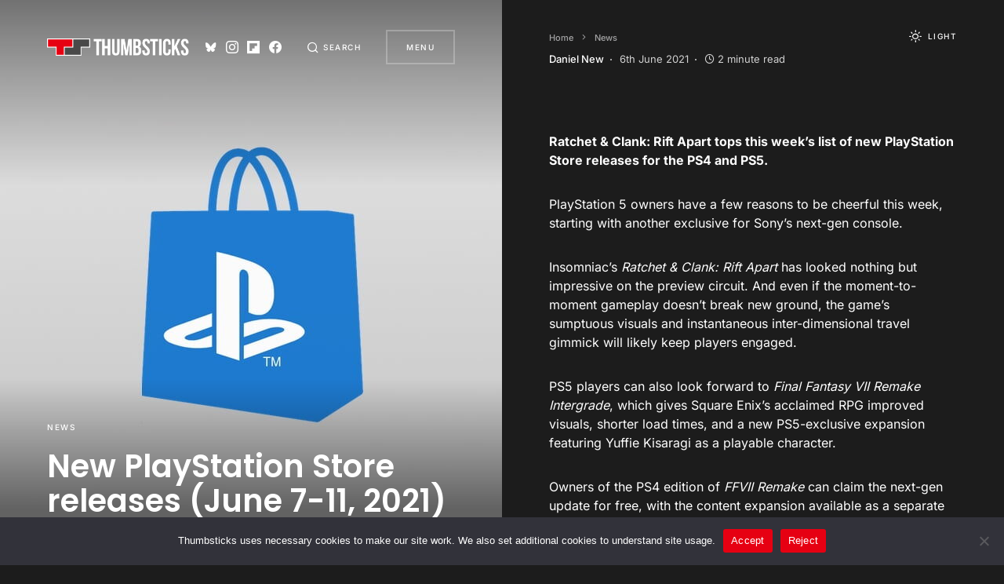

--- FILE ---
content_type: text/html; charset=UTF-8
request_url: https://www.thumbsticks.com/new-playstation-store-releases-june-7-11-2021-06062021/
body_size: 18930
content:
<!doctype html>
<html lang="en-GB">
<head>
	<meta charset="UTF-8" />
	<meta name="viewport" content="width=device-width, initial-scale=1" />
	<link rel="profile" href="https://gmpg.org/xfn/11" />
	<meta name='robots' content='max-image-preview:large, noindex,nofollow' />

	<!-- This site is optimized with the Yoast SEO plugin v26.7 - https://yoast.com/wordpress/plugins/seo/ -->
	<title>New PlayStation Store releases (June 7-11, 2021) - Thumbsticks</title>
	<meta name="description" content="Ratchet &amp; Clank: Rift Apart and Final Fantasy VII Remake Intergrade top this week&#039;s list of new PlayStation Store releases." />
	<link rel="canonical" href="https://www.thumbsticks.com/new-playstation-store-releases-june-7-11-2021-06062021/" />
	<meta property="og:locale" content="en_GB" />
	<meta property="og:type" content="article" />
	<meta property="og:title" content="New PlayStation Store releases (June 7-11, 2021) - Thumbsticks" />
	<meta property="og:description" content="Ratchet &amp; Clank: Rift Apart and Final Fantasy VII Remake Intergrade top this week&#039;s list of new PlayStation Store releases." />
	<meta property="og:url" content="https://www.thumbsticks.com/new-playstation-store-releases-june-7-11-2021-06062021/" />
	<meta property="og:site_name" content="Thumbsticks" />
	<meta property="article:publisher" content="https://www.facebook.com/thumbsticksofficial" />
	<meta property="article:published_time" content="2021-06-06T21:11:58+00:00" />
	<meta property="og:image" content="https://www.thumbsticks.com/wp-content/uploads/2020/11/playstaton-store-new-releases-ps5-ps4.jpg" />
	<meta property="og:image:width" content="1280" />
	<meta property="og:image:height" content="720" />
	<meta property="og:image:type" content="image/jpeg" />
	<meta name="author" content="Daniel New" />
	<meta name="twitter:card" content="summary_large_image" />
	<meta name="twitter:creator" content="@thumb_sticks" />
	<meta name="twitter:site" content="@thumb_sticks" />
	<script type="application/ld+json" class="yoast-schema-graph">{"@context":"https://schema.org","@graph":[{"@type":"Article","@id":"https://www.thumbsticks.com/new-playstation-store-releases-june-7-11-2021-06062021/#article","isPartOf":{"@id":"https://www.thumbsticks.com/new-playstation-store-releases-june-7-11-2021-06062021/"},"author":{"name":"Daniel New","@id":"https://www.thumbsticks.com/#/schema/person/12c929955413d36fd9be7ee88678f023"},"headline":"New PlayStation Store releases (June 7-11, 2021)","datePublished":"2021-06-06T21:11:58+00:00","mainEntityOfPage":{"@id":"https://www.thumbsticks.com/new-playstation-store-releases-june-7-11-2021-06062021/"},"wordCount":292,"publisher":{"@id":"https://www.thumbsticks.com/#organization"},"image":{"@id":"https://www.thumbsticks.com/new-playstation-store-releases-june-7-11-2021-06062021/#primaryimage"},"thumbnailUrl":"https://www.thumbsticks.com/wp-content/uploads/2020/11/playstaton-store-new-releases-ps5-ps4.jpg","keywords":["New Releases","PlayStation 4","PlayStation 5","PlayStation Store"],"articleSection":["News"],"inLanguage":"en-GB"},{"@type":"WebPage","@id":"https://www.thumbsticks.com/new-playstation-store-releases-june-7-11-2021-06062021/","url":"https://www.thumbsticks.com/new-playstation-store-releases-june-7-11-2021-06062021/","name":"New PlayStation Store releases (June 7-11, 2021) - Thumbsticks","isPartOf":{"@id":"https://www.thumbsticks.com/#website"},"primaryImageOfPage":{"@id":"https://www.thumbsticks.com/new-playstation-store-releases-june-7-11-2021-06062021/#primaryimage"},"image":{"@id":"https://www.thumbsticks.com/new-playstation-store-releases-june-7-11-2021-06062021/#primaryimage"},"thumbnailUrl":"https://www.thumbsticks.com/wp-content/uploads/2020/11/playstaton-store-new-releases-ps5-ps4.jpg","datePublished":"2021-06-06T21:11:58+00:00","description":"Ratchet & Clank: Rift Apart and Final Fantasy VII Remake Intergrade top this week's list of new PlayStation Store releases.","breadcrumb":{"@id":"https://www.thumbsticks.com/new-playstation-store-releases-june-7-11-2021-06062021/#breadcrumb"},"inLanguage":"en-GB","potentialAction":[{"@type":"ReadAction","target":["https://www.thumbsticks.com/new-playstation-store-releases-june-7-11-2021-06062021/"]}]},{"@type":"ImageObject","inLanguage":"en-GB","@id":"https://www.thumbsticks.com/new-playstation-store-releases-june-7-11-2021-06062021/#primaryimage","url":"https://www.thumbsticks.com/wp-content/uploads/2020/11/playstaton-store-new-releases-ps5-ps4.jpg","contentUrl":"https://www.thumbsticks.com/wp-content/uploads/2020/11/playstaton-store-new-releases-ps5-ps4.jpg","width":1280,"height":720,"caption":"New PlayStation Store releases - PS4 - PS5"},{"@type":"BreadcrumbList","@id":"https://www.thumbsticks.com/new-playstation-store-releases-june-7-11-2021-06062021/#breadcrumb","itemListElement":[{"@type":"ListItem","position":1,"name":"Home","item":"https://www.thumbsticks.com/"},{"@type":"ListItem","position":2,"name":"News","item":"https://www.thumbsticks.com/news/"},{"@type":"ListItem","position":3,"name":"New PlayStation Store releases (June 7-11, 2021)"}]},{"@type":"WebSite","@id":"https://www.thumbsticks.com/#website","url":"https://www.thumbsticks.com/","name":"Thumbsticks","description":"Interesting articles about video games","publisher":{"@id":"https://www.thumbsticks.com/#organization"},"potentialAction":[{"@type":"SearchAction","target":{"@type":"EntryPoint","urlTemplate":"https://www.thumbsticks.com/?s={search_term_string}"},"query-input":{"@type":"PropertyValueSpecification","valueRequired":true,"valueName":"search_term_string"}}],"inLanguage":"en-GB"},{"@type":"Organization","@id":"https://www.thumbsticks.com/#organization","name":"Thumbsticks","url":"https://www.thumbsticks.com/","logo":{"@type":"ImageObject","inLanguage":"en-GB","@id":"https://www.thumbsticks.com/#/schema/logo/image/","url":"https://www.thumbsticks.com/wp-content/uploads/2022/07/thumbsticks-square-bg.png","contentUrl":"https://www.thumbsticks.com/wp-content/uploads/2022/07/thumbsticks-square-bg.png","width":512,"height":512,"caption":"Thumbsticks"},"image":{"@id":"https://www.thumbsticks.com/#/schema/logo/image/"},"sameAs":["https://www.facebook.com/thumbsticksofficial","https://x.com/thumb_sticks","https://www.instagram.com/thumb_sticks/","https://www.linkedin.com/company/3278052","http://www.youtube.com/user/thumbsticksofficial","https://bsky.app/profile/thumb-sticks.bsky.social"]},{"@type":"Person","@id":"https://www.thumbsticks.com/#/schema/person/12c929955413d36fd9be7ee88678f023","name":"Daniel New","image":{"@type":"ImageObject","inLanguage":"en-GB","@id":"https://www.thumbsticks.com/#/schema/person/image/","url":"https://secure.gravatar.com/avatar/4a384126e0c30f1f0f2e7e66731d239ffcb6c0e446c2211273406422f7dcb168?s=96&d=mm&r=g","contentUrl":"https://secure.gravatar.com/avatar/4a384126e0c30f1f0f2e7e66731d239ffcb6c0e446c2211273406422f7dcb168?s=96&d=mm&r=g","caption":"Daniel New"},"description":"Thumbsticks editor and cinnamon bun connoisseur. Currently playing Chrono Trigger, Metroid Prime 4 (again), and Clair Obscur: Expedition 33.","sameAs":["https://www.olddannew.com","https://www.instagram.com/olddannew/"],"url":"https://www.thumbsticks.com/author/danielnew/"}]}</script>
	<!-- / Yoast SEO plugin. -->


<link rel='dns-prefetch' href='//www.googletagmanager.com' />
<link rel="alternate" type="application/rss+xml" title="Thumbsticks &raquo; Feed" href="https://www.thumbsticks.com/feed/" />
			<link rel="preload" href="https://www.thumbsticks.com/wp-content/plugins/canvas/assets/fonts/canvas-icons.woff" as="font" type="font/woff" crossorigin>
			<style id='wp-img-auto-sizes-contain-inline-css'>
img:is([sizes=auto i],[sizes^="auto," i]){contain-intrinsic-size:3000px 1500px}
/*# sourceURL=wp-img-auto-sizes-contain-inline-css */
</style>
<link rel='stylesheet' id='canvas-css' href='https://www.thumbsticks.com/wp-content/plugins/canvas/assets/css/canvas.css?ver=2.5.1' media='all' />
<link rel='alternate stylesheet' id='powerkit-icons-css' href='https://www.thumbsticks.com/wp-content/plugins/powerkit/assets/fonts/powerkit-icons.woff?ver=3.0.4' as='font' type='font/wof' crossorigin />
<link rel='stylesheet' id='powerkit-css' href='https://www.thumbsticks.com/wp-content/plugins/powerkit/assets/css/powerkit.css?ver=3.0.4' media='all' />
<style id='wp-block-library-inline-css'>
:root{--wp-block-synced-color:#7a00df;--wp-block-synced-color--rgb:122,0,223;--wp-bound-block-color:var(--wp-block-synced-color);--wp-editor-canvas-background:#ddd;--wp-admin-theme-color:#007cba;--wp-admin-theme-color--rgb:0,124,186;--wp-admin-theme-color-darker-10:#006ba1;--wp-admin-theme-color-darker-10--rgb:0,107,160.5;--wp-admin-theme-color-darker-20:#005a87;--wp-admin-theme-color-darker-20--rgb:0,90,135;--wp-admin-border-width-focus:2px}@media (min-resolution:192dpi){:root{--wp-admin-border-width-focus:1.5px}}.wp-element-button{cursor:pointer}:root .has-very-light-gray-background-color{background-color:#eee}:root .has-very-dark-gray-background-color{background-color:#313131}:root .has-very-light-gray-color{color:#eee}:root .has-very-dark-gray-color{color:#313131}:root .has-vivid-green-cyan-to-vivid-cyan-blue-gradient-background{background:linear-gradient(135deg,#00d084,#0693e3)}:root .has-purple-crush-gradient-background{background:linear-gradient(135deg,#34e2e4,#4721fb 50%,#ab1dfe)}:root .has-hazy-dawn-gradient-background{background:linear-gradient(135deg,#faaca8,#dad0ec)}:root .has-subdued-olive-gradient-background{background:linear-gradient(135deg,#fafae1,#67a671)}:root .has-atomic-cream-gradient-background{background:linear-gradient(135deg,#fdd79a,#004a59)}:root .has-nightshade-gradient-background{background:linear-gradient(135deg,#330968,#31cdcf)}:root .has-midnight-gradient-background{background:linear-gradient(135deg,#020381,#2874fc)}:root{--wp--preset--font-size--normal:16px;--wp--preset--font-size--huge:42px}.has-regular-font-size{font-size:1em}.has-larger-font-size{font-size:2.625em}.has-normal-font-size{font-size:var(--wp--preset--font-size--normal)}.has-huge-font-size{font-size:var(--wp--preset--font-size--huge)}.has-text-align-center{text-align:center}.has-text-align-left{text-align:left}.has-text-align-right{text-align:right}.has-fit-text{white-space:nowrap!important}#end-resizable-editor-section{display:none}.aligncenter{clear:both}.items-justified-left{justify-content:flex-start}.items-justified-center{justify-content:center}.items-justified-right{justify-content:flex-end}.items-justified-space-between{justify-content:space-between}.screen-reader-text{border:0;clip-path:inset(50%);height:1px;margin:-1px;overflow:hidden;padding:0;position:absolute;width:1px;word-wrap:normal!important}.screen-reader-text:focus{background-color:#ddd;clip-path:none;color:#444;display:block;font-size:1em;height:auto;left:5px;line-height:normal;padding:15px 23px 14px;text-decoration:none;top:5px;width:auto;z-index:100000}html :where(.has-border-color){border-style:solid}html :where([style*=border-top-color]){border-top-style:solid}html :where([style*=border-right-color]){border-right-style:solid}html :where([style*=border-bottom-color]){border-bottom-style:solid}html :where([style*=border-left-color]){border-left-style:solid}html :where([style*=border-width]){border-style:solid}html :where([style*=border-top-width]){border-top-style:solid}html :where([style*=border-right-width]){border-right-style:solid}html :where([style*=border-bottom-width]){border-bottom-style:solid}html :where([style*=border-left-width]){border-left-style:solid}html :where(img[class*=wp-image-]){height:auto;max-width:100%}:where(figure){margin:0 0 1em}html :where(.is-position-sticky){--wp-admin--admin-bar--position-offset:var(--wp-admin--admin-bar--height,0px)}@media screen and (max-width:600px){html :where(.is-position-sticky){--wp-admin--admin-bar--position-offset:0px}}

/*# sourceURL=wp-block-library-inline-css */
</style><style id='global-styles-inline-css'>
:root{--wp--preset--aspect-ratio--square: 1;--wp--preset--aspect-ratio--4-3: 4/3;--wp--preset--aspect-ratio--3-4: 3/4;--wp--preset--aspect-ratio--3-2: 3/2;--wp--preset--aspect-ratio--2-3: 2/3;--wp--preset--aspect-ratio--16-9: 16/9;--wp--preset--aspect-ratio--9-16: 9/16;--wp--preset--color--black: #000000;--wp--preset--color--cyan-bluish-gray: #abb8c3;--wp--preset--color--white: #ffffff;--wp--preset--color--pale-pink: #f78da7;--wp--preset--color--vivid-red: #cf2e2e;--wp--preset--color--luminous-vivid-orange: #ff6900;--wp--preset--color--luminous-vivid-amber: #fcb900;--wp--preset--color--light-green-cyan: #7bdcb5;--wp--preset--color--vivid-green-cyan: #00d084;--wp--preset--color--pale-cyan-blue: #8ed1fc;--wp--preset--color--vivid-cyan-blue: #0693e3;--wp--preset--color--vivid-purple: #9b51e0;--wp--preset--color--blue: #59BACC;--wp--preset--color--green: #58AD69;--wp--preset--color--orange: #FFBC49;--wp--preset--color--red: #e32c26;--wp--preset--color--gray-100: #f8f9fb;--wp--preset--color--gray-200: #e9ecef;--wp--preset--color--secondary: #818181;--wp--preset--gradient--vivid-cyan-blue-to-vivid-purple: linear-gradient(135deg,rgb(6,147,227) 0%,rgb(155,81,224) 100%);--wp--preset--gradient--light-green-cyan-to-vivid-green-cyan: linear-gradient(135deg,rgb(122,220,180) 0%,rgb(0,208,130) 100%);--wp--preset--gradient--luminous-vivid-amber-to-luminous-vivid-orange: linear-gradient(135deg,rgb(252,185,0) 0%,rgb(255,105,0) 100%);--wp--preset--gradient--luminous-vivid-orange-to-vivid-red: linear-gradient(135deg,rgb(255,105,0) 0%,rgb(207,46,46) 100%);--wp--preset--gradient--very-light-gray-to-cyan-bluish-gray: linear-gradient(135deg,rgb(238,238,238) 0%,rgb(169,184,195) 100%);--wp--preset--gradient--cool-to-warm-spectrum: linear-gradient(135deg,rgb(74,234,220) 0%,rgb(151,120,209) 20%,rgb(207,42,186) 40%,rgb(238,44,130) 60%,rgb(251,105,98) 80%,rgb(254,248,76) 100%);--wp--preset--gradient--blush-light-purple: linear-gradient(135deg,rgb(255,206,236) 0%,rgb(152,150,240) 100%);--wp--preset--gradient--blush-bordeaux: linear-gradient(135deg,rgb(254,205,165) 0%,rgb(254,45,45) 50%,rgb(107,0,62) 100%);--wp--preset--gradient--luminous-dusk: linear-gradient(135deg,rgb(255,203,112) 0%,rgb(199,81,192) 50%,rgb(65,88,208) 100%);--wp--preset--gradient--pale-ocean: linear-gradient(135deg,rgb(255,245,203) 0%,rgb(182,227,212) 50%,rgb(51,167,181) 100%);--wp--preset--gradient--electric-grass: linear-gradient(135deg,rgb(202,248,128) 0%,rgb(113,206,126) 100%);--wp--preset--gradient--midnight: linear-gradient(135deg,rgb(2,3,129) 0%,rgb(40,116,252) 100%);--wp--preset--font-size--small: 12px;--wp--preset--font-size--medium: 20px;--wp--preset--font-size--large: 24px;--wp--preset--font-size--x-large: 42px;--wp--preset--font-size--regular: 16px;--wp--preset--font-size--huge: 30px;--wp--preset--spacing--20: 0.44rem;--wp--preset--spacing--30: 0.67rem;--wp--preset--spacing--40: 1rem;--wp--preset--spacing--50: 1.5rem;--wp--preset--spacing--60: 2.25rem;--wp--preset--spacing--70: 3.38rem;--wp--preset--spacing--80: 5.06rem;--wp--preset--shadow--natural: 6px 6px 9px rgba(0, 0, 0, 0.2);--wp--preset--shadow--deep: 12px 12px 50px rgba(0, 0, 0, 0.4);--wp--preset--shadow--sharp: 6px 6px 0px rgba(0, 0, 0, 0.2);--wp--preset--shadow--outlined: 6px 6px 0px -3px rgb(255, 255, 255), 6px 6px rgb(0, 0, 0);--wp--preset--shadow--crisp: 6px 6px 0px rgb(0, 0, 0);}:where(.is-layout-flex){gap: 0.5em;}:where(.is-layout-grid){gap: 0.5em;}body .is-layout-flex{display: flex;}.is-layout-flex{flex-wrap: wrap;align-items: center;}.is-layout-flex > :is(*, div){margin: 0;}body .is-layout-grid{display: grid;}.is-layout-grid > :is(*, div){margin: 0;}:where(.wp-block-columns.is-layout-flex){gap: 2em;}:where(.wp-block-columns.is-layout-grid){gap: 2em;}:where(.wp-block-post-template.is-layout-flex){gap: 1.25em;}:where(.wp-block-post-template.is-layout-grid){gap: 1.25em;}.has-black-color{color: var(--wp--preset--color--black) !important;}.has-cyan-bluish-gray-color{color: var(--wp--preset--color--cyan-bluish-gray) !important;}.has-white-color{color: var(--wp--preset--color--white) !important;}.has-pale-pink-color{color: var(--wp--preset--color--pale-pink) !important;}.has-vivid-red-color{color: var(--wp--preset--color--vivid-red) !important;}.has-luminous-vivid-orange-color{color: var(--wp--preset--color--luminous-vivid-orange) !important;}.has-luminous-vivid-amber-color{color: var(--wp--preset--color--luminous-vivid-amber) !important;}.has-light-green-cyan-color{color: var(--wp--preset--color--light-green-cyan) !important;}.has-vivid-green-cyan-color{color: var(--wp--preset--color--vivid-green-cyan) !important;}.has-pale-cyan-blue-color{color: var(--wp--preset--color--pale-cyan-blue) !important;}.has-vivid-cyan-blue-color{color: var(--wp--preset--color--vivid-cyan-blue) !important;}.has-vivid-purple-color{color: var(--wp--preset--color--vivid-purple) !important;}.has-black-background-color{background-color: var(--wp--preset--color--black) !important;}.has-cyan-bluish-gray-background-color{background-color: var(--wp--preset--color--cyan-bluish-gray) !important;}.has-white-background-color{background-color: var(--wp--preset--color--white) !important;}.has-pale-pink-background-color{background-color: var(--wp--preset--color--pale-pink) !important;}.has-vivid-red-background-color{background-color: var(--wp--preset--color--vivid-red) !important;}.has-luminous-vivid-orange-background-color{background-color: var(--wp--preset--color--luminous-vivid-orange) !important;}.has-luminous-vivid-amber-background-color{background-color: var(--wp--preset--color--luminous-vivid-amber) !important;}.has-light-green-cyan-background-color{background-color: var(--wp--preset--color--light-green-cyan) !important;}.has-vivid-green-cyan-background-color{background-color: var(--wp--preset--color--vivid-green-cyan) !important;}.has-pale-cyan-blue-background-color{background-color: var(--wp--preset--color--pale-cyan-blue) !important;}.has-vivid-cyan-blue-background-color{background-color: var(--wp--preset--color--vivid-cyan-blue) !important;}.has-vivid-purple-background-color{background-color: var(--wp--preset--color--vivid-purple) !important;}.has-black-border-color{border-color: var(--wp--preset--color--black) !important;}.has-cyan-bluish-gray-border-color{border-color: var(--wp--preset--color--cyan-bluish-gray) !important;}.has-white-border-color{border-color: var(--wp--preset--color--white) !important;}.has-pale-pink-border-color{border-color: var(--wp--preset--color--pale-pink) !important;}.has-vivid-red-border-color{border-color: var(--wp--preset--color--vivid-red) !important;}.has-luminous-vivid-orange-border-color{border-color: var(--wp--preset--color--luminous-vivid-orange) !important;}.has-luminous-vivid-amber-border-color{border-color: var(--wp--preset--color--luminous-vivid-amber) !important;}.has-light-green-cyan-border-color{border-color: var(--wp--preset--color--light-green-cyan) !important;}.has-vivid-green-cyan-border-color{border-color: var(--wp--preset--color--vivid-green-cyan) !important;}.has-pale-cyan-blue-border-color{border-color: var(--wp--preset--color--pale-cyan-blue) !important;}.has-vivid-cyan-blue-border-color{border-color: var(--wp--preset--color--vivid-cyan-blue) !important;}.has-vivid-purple-border-color{border-color: var(--wp--preset--color--vivid-purple) !important;}.has-vivid-cyan-blue-to-vivid-purple-gradient-background{background: var(--wp--preset--gradient--vivid-cyan-blue-to-vivid-purple) !important;}.has-light-green-cyan-to-vivid-green-cyan-gradient-background{background: var(--wp--preset--gradient--light-green-cyan-to-vivid-green-cyan) !important;}.has-luminous-vivid-amber-to-luminous-vivid-orange-gradient-background{background: var(--wp--preset--gradient--luminous-vivid-amber-to-luminous-vivid-orange) !important;}.has-luminous-vivid-orange-to-vivid-red-gradient-background{background: var(--wp--preset--gradient--luminous-vivid-orange-to-vivid-red) !important;}.has-very-light-gray-to-cyan-bluish-gray-gradient-background{background: var(--wp--preset--gradient--very-light-gray-to-cyan-bluish-gray) !important;}.has-cool-to-warm-spectrum-gradient-background{background: var(--wp--preset--gradient--cool-to-warm-spectrum) !important;}.has-blush-light-purple-gradient-background{background: var(--wp--preset--gradient--blush-light-purple) !important;}.has-blush-bordeaux-gradient-background{background: var(--wp--preset--gradient--blush-bordeaux) !important;}.has-luminous-dusk-gradient-background{background: var(--wp--preset--gradient--luminous-dusk) !important;}.has-pale-ocean-gradient-background{background: var(--wp--preset--gradient--pale-ocean) !important;}.has-electric-grass-gradient-background{background: var(--wp--preset--gradient--electric-grass) !important;}.has-midnight-gradient-background{background: var(--wp--preset--gradient--midnight) !important;}.has-small-font-size{font-size: var(--wp--preset--font-size--small) !important;}.has-medium-font-size{font-size: var(--wp--preset--font-size--medium) !important;}.has-large-font-size{font-size: var(--wp--preset--font-size--large) !important;}.has-x-large-font-size{font-size: var(--wp--preset--font-size--x-large) !important;}
/*# sourceURL=global-styles-inline-css */
</style>

<style id='classic-theme-styles-inline-css'>
/*! This file is auto-generated */
.wp-block-button__link{color:#fff;background-color:#32373c;border-radius:9999px;box-shadow:none;text-decoration:none;padding:calc(.667em + 2px) calc(1.333em + 2px);font-size:1.125em}.wp-block-file__button{background:#32373c;color:#fff;text-decoration:none}
/*# sourceURL=/wp-includes/css/classic-themes.min.css */
</style>
<link rel='stylesheet' id='canvas-block-posts-sidebar-css' href='https://www.thumbsticks.com/wp-content/plugins/canvas/components/posts/block-posts-sidebar/block-posts-sidebar.css?ver=1750174255' media='all' />
<link rel='stylesheet' id='absolute-reviews-css' href='https://www.thumbsticks.com/wp-content/plugins/absolute-reviews/public/css/absolute-reviews-public.css?ver=1.1.6' media='all' />
<link rel='stylesheet' id='canvas-block-heading-style-css' href='https://www.thumbsticks.com/wp-content/plugins/canvas/components/content-formatting/block-heading/block.css?ver=1750174255' media='all' />
<link rel='stylesheet' id='canvas-block-list-style-css' href='https://www.thumbsticks.com/wp-content/plugins/canvas/components/content-formatting/block-list/block.css?ver=1750174255' media='all' />
<link rel='stylesheet' id='canvas-block-paragraph-style-css' href='https://www.thumbsticks.com/wp-content/plugins/canvas/components/content-formatting/block-paragraph/block.css?ver=1750174255' media='all' />
<link rel='stylesheet' id='canvas-block-separator-style-css' href='https://www.thumbsticks.com/wp-content/plugins/canvas/components/content-formatting/block-separator/block.css?ver=1750174255' media='all' />
<link rel='stylesheet' id='canvas-block-group-style-css' href='https://www.thumbsticks.com/wp-content/plugins/canvas/components/basic-elements/block-group/block.css?ver=1750174255' media='all' />
<link rel='stylesheet' id='canvas-block-cover-style-css' href='https://www.thumbsticks.com/wp-content/plugins/canvas/components/basic-elements/block-cover/block.css?ver=1750174255' media='all' />
<link rel='stylesheet' id='cookie-notice-front-css' href='https://www.thumbsticks.com/wp-content/plugins/cookie-notice/css/front.min.css?ver=2.5.11' media='all' />
<link rel='stylesheet' id='powerkit-author-box-css' href='https://www.thumbsticks.com/wp-content/plugins/powerkit/modules/author-box/public/css/public-powerkit-author-box.css?ver=3.0.4' media='all' />
<link rel='stylesheet' id='powerkit-basic-elements-css' href='https://www.thumbsticks.com/wp-content/plugins/powerkit/modules/basic-elements/public/css/public-powerkit-basic-elements.css?ver=3.0.4' media='screen' />
<link rel='stylesheet' id='powerkit-content-formatting-css' href='https://www.thumbsticks.com/wp-content/plugins/powerkit/modules/content-formatting/public/css/public-powerkit-content-formatting.css?ver=3.0.4' media='all' />
<link rel='stylesheet' id='powerkit-сontributors-css' href='https://www.thumbsticks.com/wp-content/plugins/powerkit/modules/contributors/public/css/public-powerkit-contributors.css?ver=3.0.4' media='all' />
<link rel='stylesheet' id='powerkit-featured-categories-css' href='https://www.thumbsticks.com/wp-content/plugins/powerkit/modules/featured-categories/public/css/public-powerkit-featured-categories.css?ver=3.0.4' media='all' />
<link rel='stylesheet' id='powerkit-inline-posts-css' href='https://www.thumbsticks.com/wp-content/plugins/powerkit/modules/inline-posts/public/css/public-powerkit-inline-posts.css?ver=3.0.4' media='all' />
<link rel='stylesheet' id='powerkit-justified-gallery-css' href='https://www.thumbsticks.com/wp-content/plugins/powerkit/modules/justified-gallery/public/css/public-powerkit-justified-gallery.css?ver=3.0.4' media='all' />
<link rel='stylesheet' id='glightbox-css' href='https://www.thumbsticks.com/wp-content/plugins/powerkit/modules/lightbox/public/css/glightbox.min.css?ver=3.0.4' media='all' />
<link rel='stylesheet' id='powerkit-lightbox-css' href='https://www.thumbsticks.com/wp-content/plugins/powerkit/modules/lightbox/public/css/public-powerkit-lightbox.css?ver=3.0.4' media='all' />
<link rel='stylesheet' id='powerkit-scroll-to-top-css' href='https://www.thumbsticks.com/wp-content/plugins/powerkit/modules/scroll-to-top/public/css/public-powerkit-scroll-to-top.css?ver=3.0.4' media='all' />
<link rel='stylesheet' id='powerkit-share-buttons-css' href='https://www.thumbsticks.com/wp-content/plugins/powerkit/modules/share-buttons/public/css/public-powerkit-share-buttons.css?ver=3.0.4' media='all' />
<link rel='stylesheet' id='powerkit-slider-gallery-css' href='https://www.thumbsticks.com/wp-content/plugins/powerkit/modules/slider-gallery/public/css/public-powerkit-slider-gallery.css?ver=3.0.4' media='all' />
<link rel='stylesheet' id='powerkit-social-links-css' href='https://www.thumbsticks.com/wp-content/plugins/powerkit/modules/social-links/public/css/public-powerkit-social-links.css?ver=3.0.4' media='all' />
<link rel='stylesheet' id='powerkit-widget-about-css' href='https://www.thumbsticks.com/wp-content/plugins/powerkit/modules/widget-about/public/css/public-powerkit-widget-about.css?ver=3.0.4' media='all' />
<link rel='stylesheet' id='csco-styles-css' href='https://www.thumbsticks.com/wp-content/themes/uppercase/style.css?ver=1.2.1' media='all' />
<style id='csco-styles-inline-css'>

:root {
	/* Base Font */
	--cs-font-base-family: Inter;
	--cs-font-base-size: 1rem;
	--cs-font-base-weight: 400;
	--cs-font-base-style: normal;
	--cs-font-base-letter-spacing: normal;
	--cs-font-base-line-height: 1.5;

	/* Primary Font */
	--cs-font-primary-family: Inter;
	--cs-font-primary-size: 0.625rem;
	--cs-font-primary-weight: 500;
	--cs-font-primary-style: normal;
	--cs-font-primary-letter-spacing: 0.15em;
	--cs-font-primary-text-transform: uppercase;

	/* Secondary Font */
	--cs-font-secondary-family: Inter;
	--cs-font-secondary-size: 0.6875rem;
	--cs-font-secondary-weight: 500;
	--cs-font-secondary-style: normal;
	--cs-font-secondary-letter-spacing: normal;
	--cs-font-secondary-text-transform: none;

	/* Category Font */
	--cs-font-category-family: Inter;
	--cs-font-category-size: 0.625rem;
	--cs-font-category-weight: 500;
	--cs-font-category-style: normal;
	--cs-font-category-letter-spacing: 0.15em;
	--cs-font-category-text-transform: uppercase;

	/* Used for mixed tile category. */
	--cs-font-mixed-tile-category-family: var(--cs-font-category-family);
	--cs-font-mixed-tile-category-size: var(--cs-font-category-size);
	--cs-font-mixed-tile-category-weight: var(--cs-font-category-weight);
	--cs-font-mixed-tile-category-style: var(--cs-font-category-style);
	--cs-font-mixed-tile-category-letter-spacing: var(--cs-font-category-letter-spacing);
	--cs-font-mixed-tile-category-text-transform: var(--cs-font-category-text-transform);

	/* Post Meta Font */
	--cs-font-post-meta-family: Inter;
	--cs-font-post-meta-size: 0.8125rem;
	--cs-font-post-meta-weight: 400;
	--cs-font-post-meta-style: normal;
	--cs-font-post-meta-letter-spacing: normal;
	--cs-font-post-meta-text-transform: none;

	/* Used for post-meta mixed tile. */
	--cs-font-mixed-tile-post-meta-family: var(--cs-font-post-meta-family);
	--cs-font-mixed-tile-post-meta-size: var(--cs-font-post-meta-size);
	--cs-font-mixed-tile-post-meta-weight: var(--cs-font-post-meta-weight);
	--cs-font-mixed-tile-post-meta-style: var(--cs-font-post-meta-style);
	--cs-font-mixed-tile-post-meta-letter-spacing: var(--cs-font-post-meta-letter-spacing);
	--cs-font-mixed-tile-post-meta-text-transform: var(--cs-font-post-meta-text-transform);

	/* Input Font */
	--cs-font-input-family: Inter;
	--cs-font-input-size: 0.75rem;
	--cs-font-input-weight: 400;
	--cs-font-input-style: normal;
	--cs-font-input-letter-spacing: normal;
	--cs-font-input-text-transform: none;

	/* Post Subtitle */
	--cs-font-post-subtitle-family: inherit;
	--cs-font-post-subtitle-weight: 400;
	--cs-font-post-subtitle-size: 1.25rem;
	--cs-font-post-subtitle-letter-spacing: normal;

	/* Post Content */
	--cs-font-post-content-family: Inter;
	--cs-font-post-content-size: 1rem;
	--cs-font-post-content-letter-spacing: normal;

	/* Summary */
	--cs-font-entry-summary-family: Inter;
	--cs-font-entry-summary-wegiht: 400;
	--cs-font-entry-summary-size: 1rem;
	--cs-font-entry-summary-letter-spacing: normal;

	/* Entry Excerpt */
	--cs-font-entry-excerpt-family: Inter;
	--cs-font-entry-excerpt-weight: 400;
	--cs-font-entry-excerpt-size: 0.9375rem;
	--cs-font-entry-excerpt-letter-spacing: normal;

	/* Entry Excerpt mixed tile */
	--cs-font-mixed-tile-entry-excerpt-family: var(--cs-font-entry-excerpt-family);
	--cs-font-mixed-tile-entry-excerpt-size: 1rem;
	--cs-font-mixed-tile-entry-excerpt-letter-spacing: var(--cs-font-entry-excerpt-letter-spacing);

	/* Logos --------------- */

	/* Main Logo */
	--cs-font-main-logo-family: Inter;
	--cs-font-main-logo-size: 1.5rem;
	--cs-font-main-logo-weight: 500;
	--cs-font-main-logo-style: normal;
	--cs-font-main-logo-letter-spacing: normal;
	--cs-font-main-logo-text-transform: uppercase;

	/* Headings --------------- */

	/* Headings */
	--cs-font-headings-family: Poppins;
	--cs-font-headings-weight: 600;
	--cs-font-headings-style: normal;
	--cs-font-headings-line-height: 1.2;
	--cs-font-headings-letter-spacing: normal;
	--cs-font-headings-text-transform: none;

	/* Section Headings */
	--cs-font-section-headings-family: Inter;
	--cs-font-section-headings-size: 2.5rem;
	--cs-font-section-headings-weight: 700;
	--cs-font-section-headings-style: normal;
	--cs-font-section-headings-letter-spacing: normal;
	--cs-font-section-headings-text-transform: none;

	/* Headings mixed tile */
	--cs-font-mixed-tile-headings-family: var(--cs-font-headings-family);
	--cs-font-mixed-tile-headings-weight: var(--cs-font-headings-weight);
	--cs-font-mixed-tile-headings-style: normal;
	--cs-font-mixed-tile-headings-line-height: var(--cs-font-headings-line-height);
	--cs-font-mixed-tile-headings-letter-spacing: var(--cs-font-headings-letter-spacing);
	--cs-font-mixed-tile-headings-text-transform: var(--cs-font-headings-text-transform);

	/* Menu Font --------------- */

	/* Menu */
	/* Used for main top level menu elements. */
	--cs-font-menu-family: Poppins;
	--cs-font-menu-size: 2.5rem;
	--cs-font-menu-weight: 700;
	--cs-font-menu-style: normal;
	--cs-font-menu-letter-spacing: normal;
	--cs-font-menu-text-transform: uppercase;

	/* Submenu Font */
	/* Used for submenu elements. */
	--cs-font-submenu-family: Inter;
	--cs-font-submenu-size: 1.3rem;
	--cs-font-submenu-weight: 600;
	--cs-font-submenu-style: normal;
	--cs-font-submenu-letter-spacing: normal;
	--cs-font-submenu-text-transform: uppercase;

	/* Muti-Column Submenu Font */
	/* Used for multi-column submenu elements. */
	--cs-font-submenu-small-family: Inter;
	--cs-font-submenu-small-size: 1.3rem;
	--cs-font-submenu-small-weight: 600;
	--cs-font-submenu-small-style: normal;
	--cs-font-submenu-small-letter-spacing: normal;
	--cs-font-submenu-small-text-transform: uppercase;

	/* Secondary Menu Font. */
	/* Used for extra menu elements. */
	--cs-font-extra-menu-family: Inter;
	--cs-font-extra-menu-size: 1.75rem;
	--cs-font-secondarymenu-size: var(--cs-font-extra-menu-size);
	--cs-font-extra-menu-weight: 500;
	--cs-font-extra-menu-style: normal;
	--cs-font-extra-menu-letter-spacing: normal;
	--cs-font-extra-menu-text-transform: uppercase;
}

@media (min-width: 720px) {
	.cs-page-header-title,
	.cs-entry__header .cs-entry__title {
		font-size: 2.5rem;
	}
	.home .cs-posts-area .cs-entry__title,
	.blog .cs-posts-area .cs-entry__title {
		font-size: 1.5rem;
	}
	.home .cs-entry__outer-full .cs-entry__title,
	.blog .cs-entry__outer-full .cs-entry__title {
		--cs-font-mixed-tile-headings-size: 2rem;
	}
	.archive .cs-posts-area .cs-entry__title {
		font-size: 1.25rem;
	}
	.archive .cs-entry__outer-full .cs-entry__title {
		--cs-font-mixed-tile-headings-size: 2rem;
	}
}


/*# sourceURL=csco-styles-inline-css */
</style>
<link rel='stylesheet' id='csco_child_css-css' href='https://www.thumbsticks.com/wp-content/themes/uppercase-child/style.css?ver=1.0.0' media='all' />
<script id="cookie-notice-front-js-before" type="f55cf3b6ef25d612d825a9ef-text/javascript">
var cnArgs = {"ajaxUrl":"https:\/\/www.thumbsticks.com\/wp-admin\/admin-ajax.php","nonce":"687942553b","hideEffect":"fade","position":"bottom","onScroll":true,"onScrollOffset":60,"onClick":true,"cookieName":"cookie_notice_accepted","cookieTime":15811200,"cookieTimeRejected":86400,"globalCookie":false,"redirection":false,"cache":false,"revokeCookies":false,"revokeCookiesOpt":"automatic"};

//# sourceURL=cookie-notice-front-js-before
</script>
<script src="https://www.thumbsticks.com/wp-content/plugins/cookie-notice/js/front.min.js?ver=2.5.11" id="cookie-notice-front-js" type="f55cf3b6ef25d612d825a9ef-text/javascript"></script>
<script src="https://www.thumbsticks.com/wp-includes/js/jquery/jquery.min.js?ver=3.7.1" id="jquery-core-js" type="f55cf3b6ef25d612d825a9ef-text/javascript"></script>
<script src="https://www.thumbsticks.com/wp-includes/js/jquery/jquery-migrate.min.js?ver=3.4.1" id="jquery-migrate-js" type="f55cf3b6ef25d612d825a9ef-text/javascript"></script>
		<link rel="preload" href="https://www.thumbsticks.com/wp-content/plugins/absolute-reviews/fonts/absolute-reviews-icons.woff" as="font" type="font/woff" crossorigin>
		<meta name="generator" content="Site Kit by Google 1.170.0" /><!-- validation tags -->
<meta property="fb:pages" content="471515786253809" />
<meta name="flattr:id" content="zpklql">
<meta name="pocket-site-verification" content="9c932ffe796b9e90288340a5e06b00" />
<meta name="publc-verification" content="2bd3c56b86ee8ee5559d28101d15569fc0e6e0dd347d00bd0a796bf4f3132c55">
<meta name="msvalidate.01" content="182CB804BFD6E9D2414F5B47D5BAC0A0" />
<!-- end validation tags -->
<!-- preload -->
<link rel="dns-prefetch" href="//www.youtube.com">
<link rel="preconnect" href="https://www.youtube.com">
<link rel="dns-prefetch" href="//fonts.googleapis.com">
<link rel="dns-prefetch" href="//fonts.gstatic.com">
<link rel="preload" href="/wp-content/plugins/powerkit/assets/fonts/powerkit-icons.woff" as="font" type="font/woff2" crossorigin>
<link rel="preconnect" href="https://fonts.googleapis.com">
<link rel="preconnect" href="https://fonts.gstatic.com" crossorigin>
<style id="" media="all">/* devanagari */
@font-face {
  font-family: 'Poppins';
  font-style: normal;
  font-weight: 600;
  font-display: swap;
  src: url(/fonts.gstatic.com/s/poppins/v24/pxiByp8kv8JHgFVrLEj6Z11lFd2JQEl8qw.woff2) format('woff2');
  unicode-range: U+0900-097F, U+1CD0-1CF9, U+200C-200D, U+20A8, U+20B9, U+20F0, U+25CC, U+A830-A839, U+A8E0-A8FF, U+11B00-11B09;
}
/* latin-ext */
@font-face {
  font-family: 'Poppins';
  font-style: normal;
  font-weight: 600;
  font-display: swap;
  src: url(/fonts.gstatic.com/s/poppins/v24/pxiByp8kv8JHgFVrLEj6Z1JlFd2JQEl8qw.woff2) format('woff2');
  unicode-range: U+0100-02BA, U+02BD-02C5, U+02C7-02CC, U+02CE-02D7, U+02DD-02FF, U+0304, U+0308, U+0329, U+1D00-1DBF, U+1E00-1E9F, U+1EF2-1EFF, U+2020, U+20A0-20AB, U+20AD-20C0, U+2113, U+2C60-2C7F, U+A720-A7FF;
}
/* latin */
@font-face {
  font-family: 'Poppins';
  font-style: normal;
  font-weight: 600;
  font-display: swap;
  src: url(/fonts.gstatic.com/s/poppins/v24/pxiByp8kv8JHgFVrLEj6Z1xlFd2JQEk.woff2) format('woff2');
  unicode-range: U+0000-00FF, U+0131, U+0152-0153, U+02BB-02BC, U+02C6, U+02DA, U+02DC, U+0304, U+0308, U+0329, U+2000-206F, U+20AC, U+2122, U+2191, U+2193, U+2212, U+2215, U+FEFF, U+FFFD;
}
/* devanagari */
@font-face {
  font-family: 'Poppins';
  font-style: normal;
  font-weight: 700;
  font-display: swap;
  src: url(/fonts.gstatic.com/s/poppins/v24/pxiByp8kv8JHgFVrLCz7Z11lFd2JQEl8qw.woff2) format('woff2');
  unicode-range: U+0900-097F, U+1CD0-1CF9, U+200C-200D, U+20A8, U+20B9, U+20F0, U+25CC, U+A830-A839, U+A8E0-A8FF, U+11B00-11B09;
}
/* latin-ext */
@font-face {
  font-family: 'Poppins';
  font-style: normal;
  font-weight: 700;
  font-display: swap;
  src: url(/fonts.gstatic.com/s/poppins/v24/pxiByp8kv8JHgFVrLCz7Z1JlFd2JQEl8qw.woff2) format('woff2');
  unicode-range: U+0100-02BA, U+02BD-02C5, U+02C7-02CC, U+02CE-02D7, U+02DD-02FF, U+0304, U+0308, U+0329, U+1D00-1DBF, U+1E00-1E9F, U+1EF2-1EFF, U+2020, U+20A0-20AB, U+20AD-20C0, U+2113, U+2C60-2C7F, U+A720-A7FF;
}
/* latin */
@font-face {
  font-family: 'Poppins';
  font-style: normal;
  font-weight: 700;
  font-display: swap;
  src: url(/fonts.gstatic.com/s/poppins/v24/pxiByp8kv8JHgFVrLCz7Z1xlFd2JQEk.woff2) format('woff2');
  unicode-range: U+0000-00FF, U+0131, U+0152-0153, U+02BB-02BC, U+02C6, U+02DA, U+02DC, U+0304, U+0308, U+0329, U+2000-206F, U+20AC, U+2122, U+2191, U+2193, U+2212, U+2215, U+FEFF, U+FFFD;
}
</style>
<!-- / preload --><!-- Google tag GA4 (gtag.js) -->
<script async src="https://www.googletagmanager.com/gtag/js?id=G-DCPSGYJ0K8" type="f55cf3b6ef25d612d825a9ef-text/javascript"></script>
<script type="f55cf3b6ef25d612d825a9ef-text/javascript">
  window.dataLayer = window.dataLayer || [];
  function gtag(){dataLayer.push(arguments);}
  gtag('js', new Date());

  gtag('config', 'G-DCPSGYJ0K8');
</script>
<!-- Google Tag Manager snippet added by Site Kit -->
<script type="f55cf3b6ef25d612d825a9ef-text/javascript">
			( function( w, d, s, l, i ) {
				w[l] = w[l] || [];
				w[l].push( {'gtm.start': new Date().getTime(), event: 'gtm.js'} );
				var f = d.getElementsByTagName( s )[0],
					j = d.createElement( s ), dl = l != 'dataLayer' ? '&l=' + l : '';
				j.async = true;
				j.src = 'https://www.googletagmanager.com/gtm.js?id=' + i + dl;
				f.parentNode.insertBefore( j, f );
			} )( window, document, 'script', 'dataLayer', 'GTM-WQDXR6G' );
			
</script>

<!-- End Google Tag Manager snippet added by Site Kit -->
<link rel="icon" href="https://www.thumbsticks.com/wp-content/uploads/2022/07/cropped-favicon-80x80.png" sizes="32x32" />
<link rel="icon" href="https://www.thumbsticks.com/wp-content/uploads/2022/07/cropped-favicon-300x300.png" sizes="192x192" />
<link rel="apple-touch-icon" href="https://www.thumbsticks.com/wp-content/uploads/2022/07/cropped-favicon-300x300.png" />
<meta name="msapplication-TileImage" content="https://www.thumbsticks.com/wp-content/uploads/2022/07/cropped-favicon-300x300.png" />
		<style id="wp-custom-css">
			/* - to hide video controls
div.cs-video-controls.cs-video-controls-default {
	display: none;
}
*/

@media (min-width: 720px){
#copyright-footer  {
	margin-top: 60px; 
	text-align: right; 
	font-size: 0.75rem;
	color: #999;
}
}

@media (max-width: 719px){
#copyright-footer  {
	margin-top: 60px; 
	text-align: center; 
	font-size: 0.7rem;
	color: #999;
}
}

/* Review stars in TS colours */
.abr-review-stars .abr-star {
	color: #E60012;
}

/* Center align social buttons */
.pk-share-buttons-items {
		align-items: center;
    justify-content: center;
}

/*Advertising code*/
#ad-box {
	width:100%;
	/*background-color:#ddd;*/
	/*max-height:400px;*/
  display:block;
	padding-top:20px;
	padding-bottom:20px;
	padding-left:15px;
	padding-right:15px;
	/*border-top-color:#999;
	border-top-style:solid;
	border-top-width:1px;
	border-bottom-color:#999;
	border-bottom-style:solid;
	border-bottom-width:1px;*/
	text-align:center;
	font-size:0.7rem;
	color:#999;
}

#ad-label-upper {
	text-align:center;
	font-size:0.6rem;
	color:#999;
	text-transform:uppercase;
	padding-top: 2px;
	padding-bottom: 2px;
}

#ad-label-lower {
	text-align:center;
	font-size:0.6rem;
	color:#999;
	text-transform:uppercase;
	padding-top: 2px;
	padding-bottom: 2px;
}


/* First paragraph lede styling */
p:first-of-type {
  font-size: 1em;
	font-weight: bold;
}

/* Hide borders on inline posts */
.pk-inline-posts:not(:first-child){
	border-top: none;
	padding-top: 10px;
}

.pk-inline-posts:not(:last-child){
	border-bottom: none;
	padding-bottom: 20px;
}

/* Move "to top" button to make room for Ko-Fi button
.pk-scroll-to-top {
	bottom: 4.5rem;
}



div.floatingchat-container-wrap {
  bottom: 15px;
	left: auto;
	right: 10px;
	animation: fadeIn 5s;
  -webkit-animation: fadeIn 5s;
  -moz-animation: fadeIn 5s;
  -o-animation: fadeIn 5s;
  -ms-animation: fadeIn 5s;

}

div.floating-chat-kofi-popup-iframe {
	left: auto;
	right: 10px;
}

div.floatingchat-container-wrap-mobi {
	  bottom: 15px;
	left: auto;
	right: 10px; 
	width: 50%;
}

Ko-Fi button */

/* fade-in effect */

@keyframes fadeIn {
  0% { opacity: 0; }
  100% { opacity: 1; }
}

@-moz-keyframes fadeIn {
  0% { opacity: 0; }
  100% { opacity: 1; }
}

@-webkit-keyframes fadeIn {
  0% { opacity: 0; }
  100% { opacity: 1; }
}

@-o-keyframes fadeIn {
  0% { opacity: 0; }
  100% { opacity: 1; }
}

@-ms-keyframes fadeIn {
  0% { opacity: 0; }
  100% { opacity: 1; }
}

/* Share button header - needs a corresponding item on line 587 on helper-powerkit-buttons.php */
span.share-button-header {
	display: block;
	width: 100%;
	text-align: center;
	align-items: center;
    justify-content: center;
}

/*Button styling
.patreon-button {
	color: #fff;
	border-radius: 12px;
	background-color: #f96854;
	width: 95%;
	margin-left: 5px;
	margin-right: 5px;
	font-weight: bold;
}
.patreon-button:hover {
	background-color: #fa8676;
}

.kofi-button{
	color: #fff;
	border-radius:12px;
	background-color: #13C3FF;
	width: 95%;
	margin-left: 5px;
	margin-right: 5px;
	font-weight: bold;
}
.kofi-button:hover {
	background-color: #42cfff;
}
	
.column {
  float: left;
  width: 50%;
}

*/

/* Responsive layout - when the screen is less than 600px wide, make the two columns stack on top of each other instead of next to each other */
@media screen and (max-width: 600px) {
  .column {
    width: 100%;
		padding-bottom: 10px;
  }
}

/* Clear floats after the columns */
.row:after {
  content: "";
  display: table;
  clear: both;
}		</style>
		<style id="kirki-inline-styles">:root, [site-data-scheme="default"]{--cs-color-site-background:#ffffff;}:root, [site-data-scheme="default"], [data-scheme=default]{--cs-color-component-background:rgba(255, 255, 255, 0.5);}:root, [data-scheme="default"]{--cs-color-secondary:#818181;--cs-color-button:#141414;--cs-color-button-contrast:#ffffff;--cs-color-button-hover:#333335;--cs-color-button-hover-contrast:#ffffff;}[data-scheme="default"] .cs-posts-area .cs-entry__outer:not([data-scheme="inverse"]) .cs-entry__title a{--cs-color-base:#000000;}[data-scheme="default"] .cs-posts-area .cs-entry__outer:not([data-scheme="inverse"]) .cs-entry__title a:hover{--cs-color-secondary:#818181;}[data-scheme="default"] .cs-page-header-area:not([data-scheme="inverse"]), [data-scheme="default"] .cs-content-area .cs-entry__outer:not([data-scheme="inverse"]){--cs-color-category:#000000;--cs-color-category-hover:#818181;--cs-color-post-meta:#737378;--cs-color-post-meta-link:#000000;--cs-color-post-meta-link-hover:#818181;}[site-data-scheme="dark"]{--cs-color-site-background:#1c1c1c;}[site-data-scheme="dark"], [data-scheme="dark"], [data-scheme="inverse"]{--cs-color-component-background:rgba(0,0,0,0.5);}[data-scheme="dark"]{--cs-color-button:#141414;--cs-color-button-contrast:#ffffff;--cs-color-button-hover:#333335;--cs-color-button-hover-contrast:#ffffff;}[data-scheme="dark"] .cs-posts-area .cs-entry__outer:not([data-scheme="inverse"]) .cs-entry__title a{--cs-color-base:#ffffff;}[data-scheme="dark"] .cs-posts-area .cs-entry__outer:not([data-scheme="inverse"]) .cs-entry__title a:hover{--cs-color-secondary:#a4a4a5;}[data-scheme="dark"] .cs-page-header-area:not([data-scheme="inverse"]), [data-scheme="dark"] .cs-content-area .cs-entry__outer:not([data-scheme="inverse"]){--cs-color-category:#ffffff;--cs-color-category-hover:#a4a4a5;--cs-color-post-meta:#d2d2d2;--cs-color-post-meta-link:#ffffff;--cs-color-post-meta-link-hover:#a4a4a5;}.cs-page-header-background.cs-overlay-solid, .cs-overlay-background.cs-overlay-solid{--cs-color-overlay-background-gradient:rgba(0,0,0,0.25);}:root{--cs-image-border-radius:0px;--cs-button-border-radius:0px;--cs-input-border-radius:0px;}/* cyrillic-ext */
@font-face {
  font-family: 'Inter';
  font-style: normal;
  font-weight: 400;
  font-display: swap;
  src: url(https://www.thumbsticks.com/wp-content/fonts/inter/UcC73FwrK3iLTeHuS_nVMrMxCp50SjIa2JL7SUc.woff2) format('woff2');
  unicode-range: U+0460-052F, U+1C80-1C8A, U+20B4, U+2DE0-2DFF, U+A640-A69F, U+FE2E-FE2F;
}
/* cyrillic */
@font-face {
  font-family: 'Inter';
  font-style: normal;
  font-weight: 400;
  font-display: swap;
  src: url(https://www.thumbsticks.com/wp-content/fonts/inter/UcC73FwrK3iLTeHuS_nVMrMxCp50SjIa0ZL7SUc.woff2) format('woff2');
  unicode-range: U+0301, U+0400-045F, U+0490-0491, U+04B0-04B1, U+2116;
}
/* greek-ext */
@font-face {
  font-family: 'Inter';
  font-style: normal;
  font-weight: 400;
  font-display: swap;
  src: url(https://www.thumbsticks.com/wp-content/fonts/inter/UcC73FwrK3iLTeHuS_nVMrMxCp50SjIa2ZL7SUc.woff2) format('woff2');
  unicode-range: U+1F00-1FFF;
}
/* greek */
@font-face {
  font-family: 'Inter';
  font-style: normal;
  font-weight: 400;
  font-display: swap;
  src: url(https://www.thumbsticks.com/wp-content/fonts/inter/UcC73FwrK3iLTeHuS_nVMrMxCp50SjIa1pL7SUc.woff2) format('woff2');
  unicode-range: U+0370-0377, U+037A-037F, U+0384-038A, U+038C, U+038E-03A1, U+03A3-03FF;
}
/* vietnamese */
@font-face {
  font-family: 'Inter';
  font-style: normal;
  font-weight: 400;
  font-display: swap;
  src: url(https://www.thumbsticks.com/wp-content/fonts/inter/UcC73FwrK3iLTeHuS_nVMrMxCp50SjIa2pL7SUc.woff2) format('woff2');
  unicode-range: U+0102-0103, U+0110-0111, U+0128-0129, U+0168-0169, U+01A0-01A1, U+01AF-01B0, U+0300-0301, U+0303-0304, U+0308-0309, U+0323, U+0329, U+1EA0-1EF9, U+20AB;
}
/* latin-ext */
@font-face {
  font-family: 'Inter';
  font-style: normal;
  font-weight: 400;
  font-display: swap;
  src: url(https://www.thumbsticks.com/wp-content/fonts/inter/UcC73FwrK3iLTeHuS_nVMrMxCp50SjIa25L7SUc.woff2) format('woff2');
  unicode-range: U+0100-02BA, U+02BD-02C5, U+02C7-02CC, U+02CE-02D7, U+02DD-02FF, U+0304, U+0308, U+0329, U+1D00-1DBF, U+1E00-1E9F, U+1EF2-1EFF, U+2020, U+20A0-20AB, U+20AD-20C0, U+2113, U+2C60-2C7F, U+A720-A7FF;
}
/* latin */
@font-face {
  font-family: 'Inter';
  font-style: normal;
  font-weight: 400;
  font-display: swap;
  src: url(https://www.thumbsticks.com/wp-content/fonts/inter/UcC73FwrK3iLTeHuS_nVMrMxCp50SjIa1ZL7.woff2) format('woff2');
  unicode-range: U+0000-00FF, U+0131, U+0152-0153, U+02BB-02BC, U+02C6, U+02DA, U+02DC, U+0304, U+0308, U+0329, U+2000-206F, U+20AC, U+2122, U+2191, U+2193, U+2212, U+2215, U+FEFF, U+FFFD;
}
/* cyrillic-ext */
@font-face {
  font-family: 'Inter';
  font-style: normal;
  font-weight: 500;
  font-display: swap;
  src: url(https://www.thumbsticks.com/wp-content/fonts/inter/UcC73FwrK3iLTeHuS_nVMrMxCp50SjIa2JL7SUc.woff2) format('woff2');
  unicode-range: U+0460-052F, U+1C80-1C8A, U+20B4, U+2DE0-2DFF, U+A640-A69F, U+FE2E-FE2F;
}
/* cyrillic */
@font-face {
  font-family: 'Inter';
  font-style: normal;
  font-weight: 500;
  font-display: swap;
  src: url(https://www.thumbsticks.com/wp-content/fonts/inter/UcC73FwrK3iLTeHuS_nVMrMxCp50SjIa0ZL7SUc.woff2) format('woff2');
  unicode-range: U+0301, U+0400-045F, U+0490-0491, U+04B0-04B1, U+2116;
}
/* greek-ext */
@font-face {
  font-family: 'Inter';
  font-style: normal;
  font-weight: 500;
  font-display: swap;
  src: url(https://www.thumbsticks.com/wp-content/fonts/inter/UcC73FwrK3iLTeHuS_nVMrMxCp50SjIa2ZL7SUc.woff2) format('woff2');
  unicode-range: U+1F00-1FFF;
}
/* greek */
@font-face {
  font-family: 'Inter';
  font-style: normal;
  font-weight: 500;
  font-display: swap;
  src: url(https://www.thumbsticks.com/wp-content/fonts/inter/UcC73FwrK3iLTeHuS_nVMrMxCp50SjIa1pL7SUc.woff2) format('woff2');
  unicode-range: U+0370-0377, U+037A-037F, U+0384-038A, U+038C, U+038E-03A1, U+03A3-03FF;
}
/* vietnamese */
@font-face {
  font-family: 'Inter';
  font-style: normal;
  font-weight: 500;
  font-display: swap;
  src: url(https://www.thumbsticks.com/wp-content/fonts/inter/UcC73FwrK3iLTeHuS_nVMrMxCp50SjIa2pL7SUc.woff2) format('woff2');
  unicode-range: U+0102-0103, U+0110-0111, U+0128-0129, U+0168-0169, U+01A0-01A1, U+01AF-01B0, U+0300-0301, U+0303-0304, U+0308-0309, U+0323, U+0329, U+1EA0-1EF9, U+20AB;
}
/* latin-ext */
@font-face {
  font-family: 'Inter';
  font-style: normal;
  font-weight: 500;
  font-display: swap;
  src: url(https://www.thumbsticks.com/wp-content/fonts/inter/UcC73FwrK3iLTeHuS_nVMrMxCp50SjIa25L7SUc.woff2) format('woff2');
  unicode-range: U+0100-02BA, U+02BD-02C5, U+02C7-02CC, U+02CE-02D7, U+02DD-02FF, U+0304, U+0308, U+0329, U+1D00-1DBF, U+1E00-1E9F, U+1EF2-1EFF, U+2020, U+20A0-20AB, U+20AD-20C0, U+2113, U+2C60-2C7F, U+A720-A7FF;
}
/* latin */
@font-face {
  font-family: 'Inter';
  font-style: normal;
  font-weight: 500;
  font-display: swap;
  src: url(https://www.thumbsticks.com/wp-content/fonts/inter/UcC73FwrK3iLTeHuS_nVMrMxCp50SjIa1ZL7.woff2) format('woff2');
  unicode-range: U+0000-00FF, U+0131, U+0152-0153, U+02BB-02BC, U+02C6, U+02DA, U+02DC, U+0304, U+0308, U+0329, U+2000-206F, U+20AC, U+2122, U+2191, U+2193, U+2212, U+2215, U+FEFF, U+FFFD;
}
/* cyrillic-ext */
@font-face {
  font-family: 'Inter';
  font-style: normal;
  font-weight: 600;
  font-display: swap;
  src: url(https://www.thumbsticks.com/wp-content/fonts/inter/UcC73FwrK3iLTeHuS_nVMrMxCp50SjIa2JL7SUc.woff2) format('woff2');
  unicode-range: U+0460-052F, U+1C80-1C8A, U+20B4, U+2DE0-2DFF, U+A640-A69F, U+FE2E-FE2F;
}
/* cyrillic */
@font-face {
  font-family: 'Inter';
  font-style: normal;
  font-weight: 600;
  font-display: swap;
  src: url(https://www.thumbsticks.com/wp-content/fonts/inter/UcC73FwrK3iLTeHuS_nVMrMxCp50SjIa0ZL7SUc.woff2) format('woff2');
  unicode-range: U+0301, U+0400-045F, U+0490-0491, U+04B0-04B1, U+2116;
}
/* greek-ext */
@font-face {
  font-family: 'Inter';
  font-style: normal;
  font-weight: 600;
  font-display: swap;
  src: url(https://www.thumbsticks.com/wp-content/fonts/inter/UcC73FwrK3iLTeHuS_nVMrMxCp50SjIa2ZL7SUc.woff2) format('woff2');
  unicode-range: U+1F00-1FFF;
}
/* greek */
@font-face {
  font-family: 'Inter';
  font-style: normal;
  font-weight: 600;
  font-display: swap;
  src: url(https://www.thumbsticks.com/wp-content/fonts/inter/UcC73FwrK3iLTeHuS_nVMrMxCp50SjIa1pL7SUc.woff2) format('woff2');
  unicode-range: U+0370-0377, U+037A-037F, U+0384-038A, U+038C, U+038E-03A1, U+03A3-03FF;
}
/* vietnamese */
@font-face {
  font-family: 'Inter';
  font-style: normal;
  font-weight: 600;
  font-display: swap;
  src: url(https://www.thumbsticks.com/wp-content/fonts/inter/UcC73FwrK3iLTeHuS_nVMrMxCp50SjIa2pL7SUc.woff2) format('woff2');
  unicode-range: U+0102-0103, U+0110-0111, U+0128-0129, U+0168-0169, U+01A0-01A1, U+01AF-01B0, U+0300-0301, U+0303-0304, U+0308-0309, U+0323, U+0329, U+1EA0-1EF9, U+20AB;
}
/* latin-ext */
@font-face {
  font-family: 'Inter';
  font-style: normal;
  font-weight: 600;
  font-display: swap;
  src: url(https://www.thumbsticks.com/wp-content/fonts/inter/UcC73FwrK3iLTeHuS_nVMrMxCp50SjIa25L7SUc.woff2) format('woff2');
  unicode-range: U+0100-02BA, U+02BD-02C5, U+02C7-02CC, U+02CE-02D7, U+02DD-02FF, U+0304, U+0308, U+0329, U+1D00-1DBF, U+1E00-1E9F, U+1EF2-1EFF, U+2020, U+20A0-20AB, U+20AD-20C0, U+2113, U+2C60-2C7F, U+A720-A7FF;
}
/* latin */
@font-face {
  font-family: 'Inter';
  font-style: normal;
  font-weight: 600;
  font-display: swap;
  src: url(https://www.thumbsticks.com/wp-content/fonts/inter/UcC73FwrK3iLTeHuS_nVMrMxCp50SjIa1ZL7.woff2) format('woff2');
  unicode-range: U+0000-00FF, U+0131, U+0152-0153, U+02BB-02BC, U+02C6, U+02DA, U+02DC, U+0304, U+0308, U+0329, U+2000-206F, U+20AC, U+2122, U+2191, U+2193, U+2212, U+2215, U+FEFF, U+FFFD;
}
/* cyrillic-ext */
@font-face {
  font-family: 'Inter';
  font-style: normal;
  font-weight: 700;
  font-display: swap;
  src: url(https://www.thumbsticks.com/wp-content/fonts/inter/UcC73FwrK3iLTeHuS_nVMrMxCp50SjIa2JL7SUc.woff2) format('woff2');
  unicode-range: U+0460-052F, U+1C80-1C8A, U+20B4, U+2DE0-2DFF, U+A640-A69F, U+FE2E-FE2F;
}
/* cyrillic */
@font-face {
  font-family: 'Inter';
  font-style: normal;
  font-weight: 700;
  font-display: swap;
  src: url(https://www.thumbsticks.com/wp-content/fonts/inter/UcC73FwrK3iLTeHuS_nVMrMxCp50SjIa0ZL7SUc.woff2) format('woff2');
  unicode-range: U+0301, U+0400-045F, U+0490-0491, U+04B0-04B1, U+2116;
}
/* greek-ext */
@font-face {
  font-family: 'Inter';
  font-style: normal;
  font-weight: 700;
  font-display: swap;
  src: url(https://www.thumbsticks.com/wp-content/fonts/inter/UcC73FwrK3iLTeHuS_nVMrMxCp50SjIa2ZL7SUc.woff2) format('woff2');
  unicode-range: U+1F00-1FFF;
}
/* greek */
@font-face {
  font-family: 'Inter';
  font-style: normal;
  font-weight: 700;
  font-display: swap;
  src: url(https://www.thumbsticks.com/wp-content/fonts/inter/UcC73FwrK3iLTeHuS_nVMrMxCp50SjIa1pL7SUc.woff2) format('woff2');
  unicode-range: U+0370-0377, U+037A-037F, U+0384-038A, U+038C, U+038E-03A1, U+03A3-03FF;
}
/* vietnamese */
@font-face {
  font-family: 'Inter';
  font-style: normal;
  font-weight: 700;
  font-display: swap;
  src: url(https://www.thumbsticks.com/wp-content/fonts/inter/UcC73FwrK3iLTeHuS_nVMrMxCp50SjIa2pL7SUc.woff2) format('woff2');
  unicode-range: U+0102-0103, U+0110-0111, U+0128-0129, U+0168-0169, U+01A0-01A1, U+01AF-01B0, U+0300-0301, U+0303-0304, U+0308-0309, U+0323, U+0329, U+1EA0-1EF9, U+20AB;
}
/* latin-ext */
@font-face {
  font-family: 'Inter';
  font-style: normal;
  font-weight: 700;
  font-display: swap;
  src: url(https://www.thumbsticks.com/wp-content/fonts/inter/UcC73FwrK3iLTeHuS_nVMrMxCp50SjIa25L7SUc.woff2) format('woff2');
  unicode-range: U+0100-02BA, U+02BD-02C5, U+02C7-02CC, U+02CE-02D7, U+02DD-02FF, U+0304, U+0308, U+0329, U+1D00-1DBF, U+1E00-1E9F, U+1EF2-1EFF, U+2020, U+20A0-20AB, U+20AD-20C0, U+2113, U+2C60-2C7F, U+A720-A7FF;
}
/* latin */
@font-face {
  font-family: 'Inter';
  font-style: normal;
  font-weight: 700;
  font-display: swap;
  src: url(https://www.thumbsticks.com/wp-content/fonts/inter/UcC73FwrK3iLTeHuS_nVMrMxCp50SjIa1ZL7.woff2) format('woff2');
  unicode-range: U+0000-00FF, U+0131, U+0152-0153, U+02BB-02BC, U+02C6, U+02DA, U+02DC, U+0304, U+0308, U+0329, U+2000-206F, U+20AC, U+2122, U+2191, U+2193, U+2212, U+2215, U+FEFF, U+FFFD;
}/* devanagari */
@font-face {
  font-family: 'Poppins';
  font-style: normal;
  font-weight: 600;
  font-display: swap;
  src: url(https://www.thumbsticks.com/wp-content/fonts/poppins/pxiByp8kv8JHgFVrLEj6Z11lFc-K.woff2) format('woff2');
  unicode-range: U+0900-097F, U+1CD0-1CF9, U+200C-200D, U+20A8, U+20B9, U+20F0, U+25CC, U+A830-A839, U+A8E0-A8FF, U+11B00-11B09;
}
/* latin-ext */
@font-face {
  font-family: 'Poppins';
  font-style: normal;
  font-weight: 600;
  font-display: swap;
  src: url(https://www.thumbsticks.com/wp-content/fonts/poppins/pxiByp8kv8JHgFVrLEj6Z1JlFc-K.woff2) format('woff2');
  unicode-range: U+0100-02BA, U+02BD-02C5, U+02C7-02CC, U+02CE-02D7, U+02DD-02FF, U+0304, U+0308, U+0329, U+1D00-1DBF, U+1E00-1E9F, U+1EF2-1EFF, U+2020, U+20A0-20AB, U+20AD-20C0, U+2113, U+2C60-2C7F, U+A720-A7FF;
}
/* latin */
@font-face {
  font-family: 'Poppins';
  font-style: normal;
  font-weight: 600;
  font-display: swap;
  src: url(https://www.thumbsticks.com/wp-content/fonts/poppins/pxiByp8kv8JHgFVrLEj6Z1xlFQ.woff2) format('woff2');
  unicode-range: U+0000-00FF, U+0131, U+0152-0153, U+02BB-02BC, U+02C6, U+02DA, U+02DC, U+0304, U+0308, U+0329, U+2000-206F, U+20AC, U+2122, U+2191, U+2193, U+2212, U+2215, U+FEFF, U+FFFD;
}
/* devanagari */
@font-face {
  font-family: 'Poppins';
  font-style: normal;
  font-weight: 700;
  font-display: swap;
  src: url(https://www.thumbsticks.com/wp-content/fonts/poppins/pxiByp8kv8JHgFVrLCz7Z11lFc-K.woff2) format('woff2');
  unicode-range: U+0900-097F, U+1CD0-1CF9, U+200C-200D, U+20A8, U+20B9, U+20F0, U+25CC, U+A830-A839, U+A8E0-A8FF, U+11B00-11B09;
}
/* latin-ext */
@font-face {
  font-family: 'Poppins';
  font-style: normal;
  font-weight: 700;
  font-display: swap;
  src: url(https://www.thumbsticks.com/wp-content/fonts/poppins/pxiByp8kv8JHgFVrLCz7Z1JlFc-K.woff2) format('woff2');
  unicode-range: U+0100-02BA, U+02BD-02C5, U+02C7-02CC, U+02CE-02D7, U+02DD-02FF, U+0304, U+0308, U+0329, U+1D00-1DBF, U+1E00-1E9F, U+1EF2-1EFF, U+2020, U+20A0-20AB, U+20AD-20C0, U+2113, U+2C60-2C7F, U+A720-A7FF;
}
/* latin */
@font-face {
  font-family: 'Poppins';
  font-style: normal;
  font-weight: 700;
  font-display: swap;
  src: url(https://www.thumbsticks.com/wp-content/fonts/poppins/pxiByp8kv8JHgFVrLCz7Z1xlFQ.woff2) format('woff2');
  unicode-range: U+0000-00FF, U+0131, U+0152-0153, U+02BB-02BC, U+02C6, U+02DA, U+02DC, U+0304, U+0308, U+0329, U+2000-206F, U+20AC, U+2122, U+2191, U+2193, U+2212, U+2215, U+FEFF, U+FFFD;
}/* cyrillic-ext */
@font-face {
  font-family: 'Inter';
  font-style: normal;
  font-weight: 400;
  font-display: swap;
  src: url(https://www.thumbsticks.com/wp-content/fonts/inter/UcC73FwrK3iLTeHuS_nVMrMxCp50SjIa2JL7SUc.woff2) format('woff2');
  unicode-range: U+0460-052F, U+1C80-1C8A, U+20B4, U+2DE0-2DFF, U+A640-A69F, U+FE2E-FE2F;
}
/* cyrillic */
@font-face {
  font-family: 'Inter';
  font-style: normal;
  font-weight: 400;
  font-display: swap;
  src: url(https://www.thumbsticks.com/wp-content/fonts/inter/UcC73FwrK3iLTeHuS_nVMrMxCp50SjIa0ZL7SUc.woff2) format('woff2');
  unicode-range: U+0301, U+0400-045F, U+0490-0491, U+04B0-04B1, U+2116;
}
/* greek-ext */
@font-face {
  font-family: 'Inter';
  font-style: normal;
  font-weight: 400;
  font-display: swap;
  src: url(https://www.thumbsticks.com/wp-content/fonts/inter/UcC73FwrK3iLTeHuS_nVMrMxCp50SjIa2ZL7SUc.woff2) format('woff2');
  unicode-range: U+1F00-1FFF;
}
/* greek */
@font-face {
  font-family: 'Inter';
  font-style: normal;
  font-weight: 400;
  font-display: swap;
  src: url(https://www.thumbsticks.com/wp-content/fonts/inter/UcC73FwrK3iLTeHuS_nVMrMxCp50SjIa1pL7SUc.woff2) format('woff2');
  unicode-range: U+0370-0377, U+037A-037F, U+0384-038A, U+038C, U+038E-03A1, U+03A3-03FF;
}
/* vietnamese */
@font-face {
  font-family: 'Inter';
  font-style: normal;
  font-weight: 400;
  font-display: swap;
  src: url(https://www.thumbsticks.com/wp-content/fonts/inter/UcC73FwrK3iLTeHuS_nVMrMxCp50SjIa2pL7SUc.woff2) format('woff2');
  unicode-range: U+0102-0103, U+0110-0111, U+0128-0129, U+0168-0169, U+01A0-01A1, U+01AF-01B0, U+0300-0301, U+0303-0304, U+0308-0309, U+0323, U+0329, U+1EA0-1EF9, U+20AB;
}
/* latin-ext */
@font-face {
  font-family: 'Inter';
  font-style: normal;
  font-weight: 400;
  font-display: swap;
  src: url(https://www.thumbsticks.com/wp-content/fonts/inter/UcC73FwrK3iLTeHuS_nVMrMxCp50SjIa25L7SUc.woff2) format('woff2');
  unicode-range: U+0100-02BA, U+02BD-02C5, U+02C7-02CC, U+02CE-02D7, U+02DD-02FF, U+0304, U+0308, U+0329, U+1D00-1DBF, U+1E00-1E9F, U+1EF2-1EFF, U+2020, U+20A0-20AB, U+20AD-20C0, U+2113, U+2C60-2C7F, U+A720-A7FF;
}
/* latin */
@font-face {
  font-family: 'Inter';
  font-style: normal;
  font-weight: 400;
  font-display: swap;
  src: url(https://www.thumbsticks.com/wp-content/fonts/inter/UcC73FwrK3iLTeHuS_nVMrMxCp50SjIa1ZL7.woff2) format('woff2');
  unicode-range: U+0000-00FF, U+0131, U+0152-0153, U+02BB-02BC, U+02C6, U+02DA, U+02DC, U+0304, U+0308, U+0329, U+2000-206F, U+20AC, U+2122, U+2191, U+2193, U+2212, U+2215, U+FEFF, U+FFFD;
}
/* cyrillic-ext */
@font-face {
  font-family: 'Inter';
  font-style: normal;
  font-weight: 500;
  font-display: swap;
  src: url(https://www.thumbsticks.com/wp-content/fonts/inter/UcC73FwrK3iLTeHuS_nVMrMxCp50SjIa2JL7SUc.woff2) format('woff2');
  unicode-range: U+0460-052F, U+1C80-1C8A, U+20B4, U+2DE0-2DFF, U+A640-A69F, U+FE2E-FE2F;
}
/* cyrillic */
@font-face {
  font-family: 'Inter';
  font-style: normal;
  font-weight: 500;
  font-display: swap;
  src: url(https://www.thumbsticks.com/wp-content/fonts/inter/UcC73FwrK3iLTeHuS_nVMrMxCp50SjIa0ZL7SUc.woff2) format('woff2');
  unicode-range: U+0301, U+0400-045F, U+0490-0491, U+04B0-04B1, U+2116;
}
/* greek-ext */
@font-face {
  font-family: 'Inter';
  font-style: normal;
  font-weight: 500;
  font-display: swap;
  src: url(https://www.thumbsticks.com/wp-content/fonts/inter/UcC73FwrK3iLTeHuS_nVMrMxCp50SjIa2ZL7SUc.woff2) format('woff2');
  unicode-range: U+1F00-1FFF;
}
/* greek */
@font-face {
  font-family: 'Inter';
  font-style: normal;
  font-weight: 500;
  font-display: swap;
  src: url(https://www.thumbsticks.com/wp-content/fonts/inter/UcC73FwrK3iLTeHuS_nVMrMxCp50SjIa1pL7SUc.woff2) format('woff2');
  unicode-range: U+0370-0377, U+037A-037F, U+0384-038A, U+038C, U+038E-03A1, U+03A3-03FF;
}
/* vietnamese */
@font-face {
  font-family: 'Inter';
  font-style: normal;
  font-weight: 500;
  font-display: swap;
  src: url(https://www.thumbsticks.com/wp-content/fonts/inter/UcC73FwrK3iLTeHuS_nVMrMxCp50SjIa2pL7SUc.woff2) format('woff2');
  unicode-range: U+0102-0103, U+0110-0111, U+0128-0129, U+0168-0169, U+01A0-01A1, U+01AF-01B0, U+0300-0301, U+0303-0304, U+0308-0309, U+0323, U+0329, U+1EA0-1EF9, U+20AB;
}
/* latin-ext */
@font-face {
  font-family: 'Inter';
  font-style: normal;
  font-weight: 500;
  font-display: swap;
  src: url(https://www.thumbsticks.com/wp-content/fonts/inter/UcC73FwrK3iLTeHuS_nVMrMxCp50SjIa25L7SUc.woff2) format('woff2');
  unicode-range: U+0100-02BA, U+02BD-02C5, U+02C7-02CC, U+02CE-02D7, U+02DD-02FF, U+0304, U+0308, U+0329, U+1D00-1DBF, U+1E00-1E9F, U+1EF2-1EFF, U+2020, U+20A0-20AB, U+20AD-20C0, U+2113, U+2C60-2C7F, U+A720-A7FF;
}
/* latin */
@font-face {
  font-family: 'Inter';
  font-style: normal;
  font-weight: 500;
  font-display: swap;
  src: url(https://www.thumbsticks.com/wp-content/fonts/inter/UcC73FwrK3iLTeHuS_nVMrMxCp50SjIa1ZL7.woff2) format('woff2');
  unicode-range: U+0000-00FF, U+0131, U+0152-0153, U+02BB-02BC, U+02C6, U+02DA, U+02DC, U+0304, U+0308, U+0329, U+2000-206F, U+20AC, U+2122, U+2191, U+2193, U+2212, U+2215, U+FEFF, U+FFFD;
}
/* cyrillic-ext */
@font-face {
  font-family: 'Inter';
  font-style: normal;
  font-weight: 600;
  font-display: swap;
  src: url(https://www.thumbsticks.com/wp-content/fonts/inter/UcC73FwrK3iLTeHuS_nVMrMxCp50SjIa2JL7SUc.woff2) format('woff2');
  unicode-range: U+0460-052F, U+1C80-1C8A, U+20B4, U+2DE0-2DFF, U+A640-A69F, U+FE2E-FE2F;
}
/* cyrillic */
@font-face {
  font-family: 'Inter';
  font-style: normal;
  font-weight: 600;
  font-display: swap;
  src: url(https://www.thumbsticks.com/wp-content/fonts/inter/UcC73FwrK3iLTeHuS_nVMrMxCp50SjIa0ZL7SUc.woff2) format('woff2');
  unicode-range: U+0301, U+0400-045F, U+0490-0491, U+04B0-04B1, U+2116;
}
/* greek-ext */
@font-face {
  font-family: 'Inter';
  font-style: normal;
  font-weight: 600;
  font-display: swap;
  src: url(https://www.thumbsticks.com/wp-content/fonts/inter/UcC73FwrK3iLTeHuS_nVMrMxCp50SjIa2ZL7SUc.woff2) format('woff2');
  unicode-range: U+1F00-1FFF;
}
/* greek */
@font-face {
  font-family: 'Inter';
  font-style: normal;
  font-weight: 600;
  font-display: swap;
  src: url(https://www.thumbsticks.com/wp-content/fonts/inter/UcC73FwrK3iLTeHuS_nVMrMxCp50SjIa1pL7SUc.woff2) format('woff2');
  unicode-range: U+0370-0377, U+037A-037F, U+0384-038A, U+038C, U+038E-03A1, U+03A3-03FF;
}
/* vietnamese */
@font-face {
  font-family: 'Inter';
  font-style: normal;
  font-weight: 600;
  font-display: swap;
  src: url(https://www.thumbsticks.com/wp-content/fonts/inter/UcC73FwrK3iLTeHuS_nVMrMxCp50SjIa2pL7SUc.woff2) format('woff2');
  unicode-range: U+0102-0103, U+0110-0111, U+0128-0129, U+0168-0169, U+01A0-01A1, U+01AF-01B0, U+0300-0301, U+0303-0304, U+0308-0309, U+0323, U+0329, U+1EA0-1EF9, U+20AB;
}
/* latin-ext */
@font-face {
  font-family: 'Inter';
  font-style: normal;
  font-weight: 600;
  font-display: swap;
  src: url(https://www.thumbsticks.com/wp-content/fonts/inter/UcC73FwrK3iLTeHuS_nVMrMxCp50SjIa25L7SUc.woff2) format('woff2');
  unicode-range: U+0100-02BA, U+02BD-02C5, U+02C7-02CC, U+02CE-02D7, U+02DD-02FF, U+0304, U+0308, U+0329, U+1D00-1DBF, U+1E00-1E9F, U+1EF2-1EFF, U+2020, U+20A0-20AB, U+20AD-20C0, U+2113, U+2C60-2C7F, U+A720-A7FF;
}
/* latin */
@font-face {
  font-family: 'Inter';
  font-style: normal;
  font-weight: 600;
  font-display: swap;
  src: url(https://www.thumbsticks.com/wp-content/fonts/inter/UcC73FwrK3iLTeHuS_nVMrMxCp50SjIa1ZL7.woff2) format('woff2');
  unicode-range: U+0000-00FF, U+0131, U+0152-0153, U+02BB-02BC, U+02C6, U+02DA, U+02DC, U+0304, U+0308, U+0329, U+2000-206F, U+20AC, U+2122, U+2191, U+2193, U+2212, U+2215, U+FEFF, U+FFFD;
}
/* cyrillic-ext */
@font-face {
  font-family: 'Inter';
  font-style: normal;
  font-weight: 700;
  font-display: swap;
  src: url(https://www.thumbsticks.com/wp-content/fonts/inter/UcC73FwrK3iLTeHuS_nVMrMxCp50SjIa2JL7SUc.woff2) format('woff2');
  unicode-range: U+0460-052F, U+1C80-1C8A, U+20B4, U+2DE0-2DFF, U+A640-A69F, U+FE2E-FE2F;
}
/* cyrillic */
@font-face {
  font-family: 'Inter';
  font-style: normal;
  font-weight: 700;
  font-display: swap;
  src: url(https://www.thumbsticks.com/wp-content/fonts/inter/UcC73FwrK3iLTeHuS_nVMrMxCp50SjIa0ZL7SUc.woff2) format('woff2');
  unicode-range: U+0301, U+0400-045F, U+0490-0491, U+04B0-04B1, U+2116;
}
/* greek-ext */
@font-face {
  font-family: 'Inter';
  font-style: normal;
  font-weight: 700;
  font-display: swap;
  src: url(https://www.thumbsticks.com/wp-content/fonts/inter/UcC73FwrK3iLTeHuS_nVMrMxCp50SjIa2ZL7SUc.woff2) format('woff2');
  unicode-range: U+1F00-1FFF;
}
/* greek */
@font-face {
  font-family: 'Inter';
  font-style: normal;
  font-weight: 700;
  font-display: swap;
  src: url(https://www.thumbsticks.com/wp-content/fonts/inter/UcC73FwrK3iLTeHuS_nVMrMxCp50SjIa1pL7SUc.woff2) format('woff2');
  unicode-range: U+0370-0377, U+037A-037F, U+0384-038A, U+038C, U+038E-03A1, U+03A3-03FF;
}
/* vietnamese */
@font-face {
  font-family: 'Inter';
  font-style: normal;
  font-weight: 700;
  font-display: swap;
  src: url(https://www.thumbsticks.com/wp-content/fonts/inter/UcC73FwrK3iLTeHuS_nVMrMxCp50SjIa2pL7SUc.woff2) format('woff2');
  unicode-range: U+0102-0103, U+0110-0111, U+0128-0129, U+0168-0169, U+01A0-01A1, U+01AF-01B0, U+0300-0301, U+0303-0304, U+0308-0309, U+0323, U+0329, U+1EA0-1EF9, U+20AB;
}
/* latin-ext */
@font-face {
  font-family: 'Inter';
  font-style: normal;
  font-weight: 700;
  font-display: swap;
  src: url(https://www.thumbsticks.com/wp-content/fonts/inter/UcC73FwrK3iLTeHuS_nVMrMxCp50SjIa25L7SUc.woff2) format('woff2');
  unicode-range: U+0100-02BA, U+02BD-02C5, U+02C7-02CC, U+02CE-02D7, U+02DD-02FF, U+0304, U+0308, U+0329, U+1D00-1DBF, U+1E00-1E9F, U+1EF2-1EFF, U+2020, U+20A0-20AB, U+20AD-20C0, U+2113, U+2C60-2C7F, U+A720-A7FF;
}
/* latin */
@font-face {
  font-family: 'Inter';
  font-style: normal;
  font-weight: 700;
  font-display: swap;
  src: url(https://www.thumbsticks.com/wp-content/fonts/inter/UcC73FwrK3iLTeHuS_nVMrMxCp50SjIa1ZL7.woff2) format('woff2');
  unicode-range: U+0000-00FF, U+0131, U+0152-0153, U+02BB-02BC, U+02C6, U+02DA, U+02DC, U+0304, U+0308, U+0329, U+2000-206F, U+20AC, U+2122, U+2191, U+2193, U+2212, U+2215, U+FEFF, U+FFFD;
}/* devanagari */
@font-face {
  font-family: 'Poppins';
  font-style: normal;
  font-weight: 600;
  font-display: swap;
  src: url(https://www.thumbsticks.com/wp-content/fonts/poppins/pxiByp8kv8JHgFVrLEj6Z11lFc-K.woff2) format('woff2');
  unicode-range: U+0900-097F, U+1CD0-1CF9, U+200C-200D, U+20A8, U+20B9, U+20F0, U+25CC, U+A830-A839, U+A8E0-A8FF, U+11B00-11B09;
}
/* latin-ext */
@font-face {
  font-family: 'Poppins';
  font-style: normal;
  font-weight: 600;
  font-display: swap;
  src: url(https://www.thumbsticks.com/wp-content/fonts/poppins/pxiByp8kv8JHgFVrLEj6Z1JlFc-K.woff2) format('woff2');
  unicode-range: U+0100-02BA, U+02BD-02C5, U+02C7-02CC, U+02CE-02D7, U+02DD-02FF, U+0304, U+0308, U+0329, U+1D00-1DBF, U+1E00-1E9F, U+1EF2-1EFF, U+2020, U+20A0-20AB, U+20AD-20C0, U+2113, U+2C60-2C7F, U+A720-A7FF;
}
/* latin */
@font-face {
  font-family: 'Poppins';
  font-style: normal;
  font-weight: 600;
  font-display: swap;
  src: url(https://www.thumbsticks.com/wp-content/fonts/poppins/pxiByp8kv8JHgFVrLEj6Z1xlFQ.woff2) format('woff2');
  unicode-range: U+0000-00FF, U+0131, U+0152-0153, U+02BB-02BC, U+02C6, U+02DA, U+02DC, U+0304, U+0308, U+0329, U+2000-206F, U+20AC, U+2122, U+2191, U+2193, U+2212, U+2215, U+FEFF, U+FFFD;
}
/* devanagari */
@font-face {
  font-family: 'Poppins';
  font-style: normal;
  font-weight: 700;
  font-display: swap;
  src: url(https://www.thumbsticks.com/wp-content/fonts/poppins/pxiByp8kv8JHgFVrLCz7Z11lFc-K.woff2) format('woff2');
  unicode-range: U+0900-097F, U+1CD0-1CF9, U+200C-200D, U+20A8, U+20B9, U+20F0, U+25CC, U+A830-A839, U+A8E0-A8FF, U+11B00-11B09;
}
/* latin-ext */
@font-face {
  font-family: 'Poppins';
  font-style: normal;
  font-weight: 700;
  font-display: swap;
  src: url(https://www.thumbsticks.com/wp-content/fonts/poppins/pxiByp8kv8JHgFVrLCz7Z1JlFc-K.woff2) format('woff2');
  unicode-range: U+0100-02BA, U+02BD-02C5, U+02C7-02CC, U+02CE-02D7, U+02DD-02FF, U+0304, U+0308, U+0329, U+1D00-1DBF, U+1E00-1E9F, U+1EF2-1EFF, U+2020, U+20A0-20AB, U+20AD-20C0, U+2113, U+2C60-2C7F, U+A720-A7FF;
}
/* latin */
@font-face {
  font-family: 'Poppins';
  font-style: normal;
  font-weight: 700;
  font-display: swap;
  src: url(https://www.thumbsticks.com/wp-content/fonts/poppins/pxiByp8kv8JHgFVrLCz7Z1xlFQ.woff2) format('woff2');
  unicode-range: U+0000-00FF, U+0131, U+0152-0153, U+02BB-02BC, U+02C6, U+02DA, U+02DC, U+0304, U+0308, U+0329, U+2000-206F, U+20AC, U+2122, U+2191, U+2193, U+2212, U+2215, U+FEFF, U+FFFD;
}/* cyrillic-ext */
@font-face {
  font-family: 'Inter';
  font-style: normal;
  font-weight: 400;
  font-display: swap;
  src: url(https://www.thumbsticks.com/wp-content/fonts/inter/UcC73FwrK3iLTeHuS_nVMrMxCp50SjIa2JL7SUc.woff2) format('woff2');
  unicode-range: U+0460-052F, U+1C80-1C8A, U+20B4, U+2DE0-2DFF, U+A640-A69F, U+FE2E-FE2F;
}
/* cyrillic */
@font-face {
  font-family: 'Inter';
  font-style: normal;
  font-weight: 400;
  font-display: swap;
  src: url(https://www.thumbsticks.com/wp-content/fonts/inter/UcC73FwrK3iLTeHuS_nVMrMxCp50SjIa0ZL7SUc.woff2) format('woff2');
  unicode-range: U+0301, U+0400-045F, U+0490-0491, U+04B0-04B1, U+2116;
}
/* greek-ext */
@font-face {
  font-family: 'Inter';
  font-style: normal;
  font-weight: 400;
  font-display: swap;
  src: url(https://www.thumbsticks.com/wp-content/fonts/inter/UcC73FwrK3iLTeHuS_nVMrMxCp50SjIa2ZL7SUc.woff2) format('woff2');
  unicode-range: U+1F00-1FFF;
}
/* greek */
@font-face {
  font-family: 'Inter';
  font-style: normal;
  font-weight: 400;
  font-display: swap;
  src: url(https://www.thumbsticks.com/wp-content/fonts/inter/UcC73FwrK3iLTeHuS_nVMrMxCp50SjIa1pL7SUc.woff2) format('woff2');
  unicode-range: U+0370-0377, U+037A-037F, U+0384-038A, U+038C, U+038E-03A1, U+03A3-03FF;
}
/* vietnamese */
@font-face {
  font-family: 'Inter';
  font-style: normal;
  font-weight: 400;
  font-display: swap;
  src: url(https://www.thumbsticks.com/wp-content/fonts/inter/UcC73FwrK3iLTeHuS_nVMrMxCp50SjIa2pL7SUc.woff2) format('woff2');
  unicode-range: U+0102-0103, U+0110-0111, U+0128-0129, U+0168-0169, U+01A0-01A1, U+01AF-01B0, U+0300-0301, U+0303-0304, U+0308-0309, U+0323, U+0329, U+1EA0-1EF9, U+20AB;
}
/* latin-ext */
@font-face {
  font-family: 'Inter';
  font-style: normal;
  font-weight: 400;
  font-display: swap;
  src: url(https://www.thumbsticks.com/wp-content/fonts/inter/UcC73FwrK3iLTeHuS_nVMrMxCp50SjIa25L7SUc.woff2) format('woff2');
  unicode-range: U+0100-02BA, U+02BD-02C5, U+02C7-02CC, U+02CE-02D7, U+02DD-02FF, U+0304, U+0308, U+0329, U+1D00-1DBF, U+1E00-1E9F, U+1EF2-1EFF, U+2020, U+20A0-20AB, U+20AD-20C0, U+2113, U+2C60-2C7F, U+A720-A7FF;
}
/* latin */
@font-face {
  font-family: 'Inter';
  font-style: normal;
  font-weight: 400;
  font-display: swap;
  src: url(https://www.thumbsticks.com/wp-content/fonts/inter/UcC73FwrK3iLTeHuS_nVMrMxCp50SjIa1ZL7.woff2) format('woff2');
  unicode-range: U+0000-00FF, U+0131, U+0152-0153, U+02BB-02BC, U+02C6, U+02DA, U+02DC, U+0304, U+0308, U+0329, U+2000-206F, U+20AC, U+2122, U+2191, U+2193, U+2212, U+2215, U+FEFF, U+FFFD;
}
/* cyrillic-ext */
@font-face {
  font-family: 'Inter';
  font-style: normal;
  font-weight: 500;
  font-display: swap;
  src: url(https://www.thumbsticks.com/wp-content/fonts/inter/UcC73FwrK3iLTeHuS_nVMrMxCp50SjIa2JL7SUc.woff2) format('woff2');
  unicode-range: U+0460-052F, U+1C80-1C8A, U+20B4, U+2DE0-2DFF, U+A640-A69F, U+FE2E-FE2F;
}
/* cyrillic */
@font-face {
  font-family: 'Inter';
  font-style: normal;
  font-weight: 500;
  font-display: swap;
  src: url(https://www.thumbsticks.com/wp-content/fonts/inter/UcC73FwrK3iLTeHuS_nVMrMxCp50SjIa0ZL7SUc.woff2) format('woff2');
  unicode-range: U+0301, U+0400-045F, U+0490-0491, U+04B0-04B1, U+2116;
}
/* greek-ext */
@font-face {
  font-family: 'Inter';
  font-style: normal;
  font-weight: 500;
  font-display: swap;
  src: url(https://www.thumbsticks.com/wp-content/fonts/inter/UcC73FwrK3iLTeHuS_nVMrMxCp50SjIa2ZL7SUc.woff2) format('woff2');
  unicode-range: U+1F00-1FFF;
}
/* greek */
@font-face {
  font-family: 'Inter';
  font-style: normal;
  font-weight: 500;
  font-display: swap;
  src: url(https://www.thumbsticks.com/wp-content/fonts/inter/UcC73FwrK3iLTeHuS_nVMrMxCp50SjIa1pL7SUc.woff2) format('woff2');
  unicode-range: U+0370-0377, U+037A-037F, U+0384-038A, U+038C, U+038E-03A1, U+03A3-03FF;
}
/* vietnamese */
@font-face {
  font-family: 'Inter';
  font-style: normal;
  font-weight: 500;
  font-display: swap;
  src: url(https://www.thumbsticks.com/wp-content/fonts/inter/UcC73FwrK3iLTeHuS_nVMrMxCp50SjIa2pL7SUc.woff2) format('woff2');
  unicode-range: U+0102-0103, U+0110-0111, U+0128-0129, U+0168-0169, U+01A0-01A1, U+01AF-01B0, U+0300-0301, U+0303-0304, U+0308-0309, U+0323, U+0329, U+1EA0-1EF9, U+20AB;
}
/* latin-ext */
@font-face {
  font-family: 'Inter';
  font-style: normal;
  font-weight: 500;
  font-display: swap;
  src: url(https://www.thumbsticks.com/wp-content/fonts/inter/UcC73FwrK3iLTeHuS_nVMrMxCp50SjIa25L7SUc.woff2) format('woff2');
  unicode-range: U+0100-02BA, U+02BD-02C5, U+02C7-02CC, U+02CE-02D7, U+02DD-02FF, U+0304, U+0308, U+0329, U+1D00-1DBF, U+1E00-1E9F, U+1EF2-1EFF, U+2020, U+20A0-20AB, U+20AD-20C0, U+2113, U+2C60-2C7F, U+A720-A7FF;
}
/* latin */
@font-face {
  font-family: 'Inter';
  font-style: normal;
  font-weight: 500;
  font-display: swap;
  src: url(https://www.thumbsticks.com/wp-content/fonts/inter/UcC73FwrK3iLTeHuS_nVMrMxCp50SjIa1ZL7.woff2) format('woff2');
  unicode-range: U+0000-00FF, U+0131, U+0152-0153, U+02BB-02BC, U+02C6, U+02DA, U+02DC, U+0304, U+0308, U+0329, U+2000-206F, U+20AC, U+2122, U+2191, U+2193, U+2212, U+2215, U+FEFF, U+FFFD;
}
/* cyrillic-ext */
@font-face {
  font-family: 'Inter';
  font-style: normal;
  font-weight: 600;
  font-display: swap;
  src: url(https://www.thumbsticks.com/wp-content/fonts/inter/UcC73FwrK3iLTeHuS_nVMrMxCp50SjIa2JL7SUc.woff2) format('woff2');
  unicode-range: U+0460-052F, U+1C80-1C8A, U+20B4, U+2DE0-2DFF, U+A640-A69F, U+FE2E-FE2F;
}
/* cyrillic */
@font-face {
  font-family: 'Inter';
  font-style: normal;
  font-weight: 600;
  font-display: swap;
  src: url(https://www.thumbsticks.com/wp-content/fonts/inter/UcC73FwrK3iLTeHuS_nVMrMxCp50SjIa0ZL7SUc.woff2) format('woff2');
  unicode-range: U+0301, U+0400-045F, U+0490-0491, U+04B0-04B1, U+2116;
}
/* greek-ext */
@font-face {
  font-family: 'Inter';
  font-style: normal;
  font-weight: 600;
  font-display: swap;
  src: url(https://www.thumbsticks.com/wp-content/fonts/inter/UcC73FwrK3iLTeHuS_nVMrMxCp50SjIa2ZL7SUc.woff2) format('woff2');
  unicode-range: U+1F00-1FFF;
}
/* greek */
@font-face {
  font-family: 'Inter';
  font-style: normal;
  font-weight: 600;
  font-display: swap;
  src: url(https://www.thumbsticks.com/wp-content/fonts/inter/UcC73FwrK3iLTeHuS_nVMrMxCp50SjIa1pL7SUc.woff2) format('woff2');
  unicode-range: U+0370-0377, U+037A-037F, U+0384-038A, U+038C, U+038E-03A1, U+03A3-03FF;
}
/* vietnamese */
@font-face {
  font-family: 'Inter';
  font-style: normal;
  font-weight: 600;
  font-display: swap;
  src: url(https://www.thumbsticks.com/wp-content/fonts/inter/UcC73FwrK3iLTeHuS_nVMrMxCp50SjIa2pL7SUc.woff2) format('woff2');
  unicode-range: U+0102-0103, U+0110-0111, U+0128-0129, U+0168-0169, U+01A0-01A1, U+01AF-01B0, U+0300-0301, U+0303-0304, U+0308-0309, U+0323, U+0329, U+1EA0-1EF9, U+20AB;
}
/* latin-ext */
@font-face {
  font-family: 'Inter';
  font-style: normal;
  font-weight: 600;
  font-display: swap;
  src: url(https://www.thumbsticks.com/wp-content/fonts/inter/UcC73FwrK3iLTeHuS_nVMrMxCp50SjIa25L7SUc.woff2) format('woff2');
  unicode-range: U+0100-02BA, U+02BD-02C5, U+02C7-02CC, U+02CE-02D7, U+02DD-02FF, U+0304, U+0308, U+0329, U+1D00-1DBF, U+1E00-1E9F, U+1EF2-1EFF, U+2020, U+20A0-20AB, U+20AD-20C0, U+2113, U+2C60-2C7F, U+A720-A7FF;
}
/* latin */
@font-face {
  font-family: 'Inter';
  font-style: normal;
  font-weight: 600;
  font-display: swap;
  src: url(https://www.thumbsticks.com/wp-content/fonts/inter/UcC73FwrK3iLTeHuS_nVMrMxCp50SjIa1ZL7.woff2) format('woff2');
  unicode-range: U+0000-00FF, U+0131, U+0152-0153, U+02BB-02BC, U+02C6, U+02DA, U+02DC, U+0304, U+0308, U+0329, U+2000-206F, U+20AC, U+2122, U+2191, U+2193, U+2212, U+2215, U+FEFF, U+FFFD;
}
/* cyrillic-ext */
@font-face {
  font-family: 'Inter';
  font-style: normal;
  font-weight: 700;
  font-display: swap;
  src: url(https://www.thumbsticks.com/wp-content/fonts/inter/UcC73FwrK3iLTeHuS_nVMrMxCp50SjIa2JL7SUc.woff2) format('woff2');
  unicode-range: U+0460-052F, U+1C80-1C8A, U+20B4, U+2DE0-2DFF, U+A640-A69F, U+FE2E-FE2F;
}
/* cyrillic */
@font-face {
  font-family: 'Inter';
  font-style: normal;
  font-weight: 700;
  font-display: swap;
  src: url(https://www.thumbsticks.com/wp-content/fonts/inter/UcC73FwrK3iLTeHuS_nVMrMxCp50SjIa0ZL7SUc.woff2) format('woff2');
  unicode-range: U+0301, U+0400-045F, U+0490-0491, U+04B0-04B1, U+2116;
}
/* greek-ext */
@font-face {
  font-family: 'Inter';
  font-style: normal;
  font-weight: 700;
  font-display: swap;
  src: url(https://www.thumbsticks.com/wp-content/fonts/inter/UcC73FwrK3iLTeHuS_nVMrMxCp50SjIa2ZL7SUc.woff2) format('woff2');
  unicode-range: U+1F00-1FFF;
}
/* greek */
@font-face {
  font-family: 'Inter';
  font-style: normal;
  font-weight: 700;
  font-display: swap;
  src: url(https://www.thumbsticks.com/wp-content/fonts/inter/UcC73FwrK3iLTeHuS_nVMrMxCp50SjIa1pL7SUc.woff2) format('woff2');
  unicode-range: U+0370-0377, U+037A-037F, U+0384-038A, U+038C, U+038E-03A1, U+03A3-03FF;
}
/* vietnamese */
@font-face {
  font-family: 'Inter';
  font-style: normal;
  font-weight: 700;
  font-display: swap;
  src: url(https://www.thumbsticks.com/wp-content/fonts/inter/UcC73FwrK3iLTeHuS_nVMrMxCp50SjIa2pL7SUc.woff2) format('woff2');
  unicode-range: U+0102-0103, U+0110-0111, U+0128-0129, U+0168-0169, U+01A0-01A1, U+01AF-01B0, U+0300-0301, U+0303-0304, U+0308-0309, U+0323, U+0329, U+1EA0-1EF9, U+20AB;
}
/* latin-ext */
@font-face {
  font-family: 'Inter';
  font-style: normal;
  font-weight: 700;
  font-display: swap;
  src: url(https://www.thumbsticks.com/wp-content/fonts/inter/UcC73FwrK3iLTeHuS_nVMrMxCp50SjIa25L7SUc.woff2) format('woff2');
  unicode-range: U+0100-02BA, U+02BD-02C5, U+02C7-02CC, U+02CE-02D7, U+02DD-02FF, U+0304, U+0308, U+0329, U+1D00-1DBF, U+1E00-1E9F, U+1EF2-1EFF, U+2020, U+20A0-20AB, U+20AD-20C0, U+2113, U+2C60-2C7F, U+A720-A7FF;
}
/* latin */
@font-face {
  font-family: 'Inter';
  font-style: normal;
  font-weight: 700;
  font-display: swap;
  src: url(https://www.thumbsticks.com/wp-content/fonts/inter/UcC73FwrK3iLTeHuS_nVMrMxCp50SjIa1ZL7.woff2) format('woff2');
  unicode-range: U+0000-00FF, U+0131, U+0152-0153, U+02BB-02BC, U+02C6, U+02DA, U+02DC, U+0304, U+0308, U+0329, U+2000-206F, U+20AC, U+2122, U+2191, U+2193, U+2212, U+2215, U+FEFF, U+FFFD;
}/* devanagari */
@font-face {
  font-family: 'Poppins';
  font-style: normal;
  font-weight: 600;
  font-display: swap;
  src: url(https://www.thumbsticks.com/wp-content/fonts/poppins/pxiByp8kv8JHgFVrLEj6Z11lFc-K.woff2) format('woff2');
  unicode-range: U+0900-097F, U+1CD0-1CF9, U+200C-200D, U+20A8, U+20B9, U+20F0, U+25CC, U+A830-A839, U+A8E0-A8FF, U+11B00-11B09;
}
/* latin-ext */
@font-face {
  font-family: 'Poppins';
  font-style: normal;
  font-weight: 600;
  font-display: swap;
  src: url(https://www.thumbsticks.com/wp-content/fonts/poppins/pxiByp8kv8JHgFVrLEj6Z1JlFc-K.woff2) format('woff2');
  unicode-range: U+0100-02BA, U+02BD-02C5, U+02C7-02CC, U+02CE-02D7, U+02DD-02FF, U+0304, U+0308, U+0329, U+1D00-1DBF, U+1E00-1E9F, U+1EF2-1EFF, U+2020, U+20A0-20AB, U+20AD-20C0, U+2113, U+2C60-2C7F, U+A720-A7FF;
}
/* latin */
@font-face {
  font-family: 'Poppins';
  font-style: normal;
  font-weight: 600;
  font-display: swap;
  src: url(https://www.thumbsticks.com/wp-content/fonts/poppins/pxiByp8kv8JHgFVrLEj6Z1xlFQ.woff2) format('woff2');
  unicode-range: U+0000-00FF, U+0131, U+0152-0153, U+02BB-02BC, U+02C6, U+02DA, U+02DC, U+0304, U+0308, U+0329, U+2000-206F, U+20AC, U+2122, U+2191, U+2193, U+2212, U+2215, U+FEFF, U+FFFD;
}
/* devanagari */
@font-face {
  font-family: 'Poppins';
  font-style: normal;
  font-weight: 700;
  font-display: swap;
  src: url(https://www.thumbsticks.com/wp-content/fonts/poppins/pxiByp8kv8JHgFVrLCz7Z11lFc-K.woff2) format('woff2');
  unicode-range: U+0900-097F, U+1CD0-1CF9, U+200C-200D, U+20A8, U+20B9, U+20F0, U+25CC, U+A830-A839, U+A8E0-A8FF, U+11B00-11B09;
}
/* latin-ext */
@font-face {
  font-family: 'Poppins';
  font-style: normal;
  font-weight: 700;
  font-display: swap;
  src: url(https://www.thumbsticks.com/wp-content/fonts/poppins/pxiByp8kv8JHgFVrLCz7Z1JlFc-K.woff2) format('woff2');
  unicode-range: U+0100-02BA, U+02BD-02C5, U+02C7-02CC, U+02CE-02D7, U+02DD-02FF, U+0304, U+0308, U+0329, U+1D00-1DBF, U+1E00-1E9F, U+1EF2-1EFF, U+2020, U+20A0-20AB, U+20AD-20C0, U+2113, U+2C60-2C7F, U+A720-A7FF;
}
/* latin */
@font-face {
  font-family: 'Poppins';
  font-style: normal;
  font-weight: 700;
  font-display: swap;
  src: url(https://www.thumbsticks.com/wp-content/fonts/poppins/pxiByp8kv8JHgFVrLCz7Z1xlFQ.woff2) format('woff2');
  unicode-range: U+0000-00FF, U+0131, U+0152-0153, U+02BB-02BC, U+02C6, U+02DA, U+02DC, U+0304, U+0308, U+0329, U+2000-206F, U+20AC, U+2122, U+2191, U+2193, U+2212, U+2215, U+FEFF, U+FFFD;
}</style></head>

<body class="wp-singular post-template-default single single-post postid-80524 single-format-standard wp-embed-responsive wp-theme-uppercase wp-child-theme-uppercase-child cookies-not-set" data-scheme='dark' site-data-scheme='dark'>

		<!-- Google Tag Manager (noscript) snippet added by Site Kit -->
		<noscript>
			<iframe src="https://www.googletagmanager.com/ns.html?id=GTM-WQDXR6G" height="0" width="0" style="display:none;visibility:hidden"></iframe>
		</noscript>
		<!-- End Google Tag Manager (noscript) snippet added by Site Kit -->
		

<div id="page" class="cs-site">

	
	<div class="cs-site-inner">

		<main id="main" class="cs-site-primary">

			
			<div class="cs-site-content">

				
				<div id="content" class="cs-main-content">

					
					
<div class="cs-page-header-area" data-scheme="inverse" data-force="true">

	<div class="cs-page-header-overlay cs-video-wrap">

					<div class="cs-page-header-background cs-overlay-gradient-top cs-overlay-gradient-bottom">

									<div class="cs-page-header-background__inner cs-page-header-background__inner-current cs-active-prev-next">
						<img width="960" height="720" src="https://www.thumbsticks.com/wp-content/uploads/2020/11/playstaton-store-new-releases-ps5-ps4-960x720.jpg" class="attachment-csco-hero size-csco-hero" alt="New PlayStation Store releases - PS4 - PS5" />					</div>
										
				
			</div>
		
		<div class="cs-page-header-item">

			
<header id="masthead" class="cs-header cs-header-primary">
	<div class="cs-header__inner cs-header__inner-desktop">
		<div class="cs-header__col cs-col-left">
					<div class="cs-logo ">
			<a class="cs-header__logo cs-logo-default " href="https://www.thumbsticks.com/">
				<img src="https://www.thumbsticks.com/wp-content/uploads/2022/07/thumbsticks-logo-color.png"  alt="Thumbsticks"  srcset="https://www.thumbsticks.com/wp-content/uploads/2022/07/thumbsticks-logo-color.png 1x, https://www.thumbsticks.com/wp-content/uploads/2022/07/thumbsticks-logo-color@2x.png 2x" >			</a>

									<a class="cs-header__logo cs-logo-dark " href="https://www.thumbsticks.com/">
							<img src="https://www.thumbsticks.com/wp-content/uploads/2022/08/thumbsticks-logo-black@2x.png"  alt="Thumbsticks" >						</a>
							</div>
				</div>
		<div class="cs-header__col cs-col-right">
					<div class="cs-navbar-social-links">
				<div class="pk-social-links-wrap  pk-social-links-template-nav pk-social-links-align-default pk-social-links-scheme-light pk-social-links-titles-disabled pk-social-links-counts-disabled pk-social-links-labels-disabled">
		<div class="pk-social-links-items">
								<div class="pk-social-links-item pk-social-links-bluesky  pk-social-links-no-count" data-id="bluesky">
						<a href="https://bsky.app/profile/thumbsticks.bsky.social" class="pk-social-links-link" target="_blank" rel="nofollow noopener" aria-label="Bluesky">
							<i class="pk-social-links-icon pk-icon pk-icon-bluesky"></i>
							
							
							
													</a>
					</div>
										<div class="pk-social-links-item pk-social-links-instagram  pk-social-links-no-count" data-id="instagram">
						<a href="https://www.instagram.com/thumbsticksofficial" class="pk-social-links-link" target="_blank" rel="nofollow noopener" aria-label="Instagram">
							<i class="pk-social-links-icon pk-icon pk-icon-instagram"></i>
							
							
							
													</a>
					</div>
										<div class="pk-social-links-item pk-social-links-flipboard  pk-social-links-no-count" data-id="flipboard">
						<a href="https://flipboard.com/@Thumbsticks" class="pk-social-links-link" target="_blank" rel="nofollow noopener" aria-label="Flipboard">
							<i class="pk-social-links-icon pk-icon pk-icon-flipboard"></i>
							
							
							
													</a>
					</div>
										<div class="pk-social-links-item pk-social-links-facebook  pk-social-links-no-count" data-id="facebook">
						<a href="https://facebook.com/thumbsticksofficial" class="pk-social-links-link" target="_blank" rel="nofollow noopener" aria-label="Facebook">
							<i class="pk-social-links-icon pk-icon pk-icon-facebook"></i>
							
							
							
													</a>
					</div>
							</div>
	</div>
			</div>
				<span class="cs-header__search-toggle" role="button">
			<i class="cs-icon cs-icon-search"></i>
			<span class="cs-header__search-label">Search</span>
		</span>
				<span class="cs-header__menu-toggle" role="button">Menu</span>
				</div>
	</div>
</header>

			<div class="cs-page-header-inner">

				
<div class="cs-entry__header cs-entry__header-standard">

					<div class="cs-entry__header-inner">

					<div class="cs-entry__header-info">

						<div class="cs-entry__header-info-inner">

							<div class="cs-entry__header-description cs-entry__title-current cs-active-prev-next">
								<div class="cs-entry__post-meta" ><div class="cs-meta-category"><ul class="post-categories">
	<li><a href="https://www.thumbsticks.com/news/" rel="category tag">News</a></li></ul></div></div><h1 class="cs-entry__title"><span>New PlayStation Store releases (June 7-11, 2021)</span></h1>							</div>

							
						</div>
						
					</div>

				</div>
				
</div>

			</div>
		</div>
	</div>

	
<div class="cs-search cs-component" data-scheme="dark">

	<form role="search" method="get" class="cs-search__nav-form cs-show-wrapper" action="https://www.thumbsticks.com/">
		<div class="cs-search__group">
			<input data-swpparentel=".cs-search-live-result" required class="cs-search__input" data-swplive="true" type="search" value="" name="s" placeholder="Search Thumbsticks">
			<button class="cs-search__close">
				<i class="cs-icon cs-icon-x"></i>
			</button>
		</div>
	</form>

	<div class="cs-search__inner">

		<div class="cs-search-live-result"></div>

		
		
	</div>

</div>

	
<div class="cs-menu cs-component" data-scheme="dark">
	<div class="cs-menu__inner">
		<nav class="cs-menu__nav cs-menu__nav-main"><ul id="menu-magazine-main" class="cs-menu__nav-inner cs-show-wrapper"><li id="menu-item-88274" class="menu-item menu-item-type-taxonomy menu-item-object-category menu-item-88274"><a href="https://www.thumbsticks.com/articles/">ARTICLES</a></li>
<li id="menu-item-87958" class="menu-item menu-item-type-taxonomy menu-item-object-category menu-item-87958"><a href="https://www.thumbsticks.com/features/">FEATURES</a></li>
<li id="menu-item-87959" class="menu-item menu-item-type-taxonomy menu-item-object-category menu-item-87959"><a href="https://www.thumbsticks.com/reviews/">REVIEWS</a></li>
<li id="menu-item-88159" class="menu-item menu-item-type-post_type menu-item-object-page menu-item-has-children menu-item-88159"><a href="https://www.thumbsticks.com/archives/">ARCHIVES</a>
<ul class="sub-menu">
	<li id="menu-item-87965" class="menu-item menu-item-type-taxonomy menu-item-object-category current-post-ancestor current-menu-parent current-post-parent menu-item-87965"><a href="https://www.thumbsticks.com/news/">NEWS</a></li>
	<li id="menu-item-88162" class="menu-item menu-item-type-taxonomy menu-item-object-category menu-item-88162 menu-item-multi-column"><a href="https://www.thumbsticks.com/guides/">GUIDES</a></li>
</ul>
</li>
<li id="menu-item-87960" class="menu-item menu-item-type-post_type menu-item-object-page menu-item-has-children menu-item-87960"><a href="https://www.thumbsticks.com/about/">ABOUT THUMBSTICKS</a>
<ul class="sub-menu">
	<li id="menu-item-87962" class="menu-item menu-item-type-post_type menu-item-object-page menu-item-87962"><a href="https://www.thumbsticks.com/meet-the-team/">MEET THE TEAM</a></li>
	<li id="menu-item-87964" class="menu-item menu-item-type-post_type menu-item-object-page menu-item-87964"><a href="https://www.thumbsticks.com/write-for-thumbsticks/">WRITE FOR US</a></li>
	<li id="menu-item-88149" class="menu-item menu-item-type-post_type menu-item-object-page menu-item-privacy-policy menu-item-88149"><a rel="privacy-policy" href="https://www.thumbsticks.com/privacy-policy/">PRIVACY POLICY</a></li>
	<li id="menu-item-87961" class="menu-item menu-item-type-post_type menu-item-object-page menu-item-87961"><a href="https://www.thumbsticks.com/contact-us/">CONTACT US</a></li>
</ul>
</li>
</ul></nav>	</div>
</div>

</div>

					<div id="primary" class="cs-content-area">

						
						<div class="cs-content-inner">

							
<header class="cs-header cs-header-secondary">
	<div class="cs-header__inner cs-header__inner-desktop">
					<div class="cs-header__col cs-col-left">
				<div class="cs-header__col-inner">
					<div class="cs-breadcrumbs" id="breadcrumbs"><span><span><a href="https://www.thumbsticks.com/">Home</a></span> <span class="cs-separator"></span> <span><a href="https://www.thumbsticks.com/news/">News</a></span></span></div><div class="cs-entry__post-meta" ><div class="cs-meta-author"><a class="cs-meta-author-inner url fn n" href="https://www.thumbsticks.com/author/danielnew/" title="View all posts by Daniel New"><span class="cs-author">Daniel New</span></a></div><div class="cs-meta-date">6th June 2021</div><div class="cs-meta-reading-time"><span class="cs-meta-icon"><i class="cs-icon cs-icon-clock"></i></span>2 minute read</div></div>				</div>
			</div>
				<div class="cs-header__col cs-col-right">
			<div class="cs-header__col-inner">
							<span role="button" class="cs-header__scheme-toggle cs-site-scheme-toggle">
				<span class="cs-header__scheme-toggle-icons">
					<i class="cs-header__scheme-toggle-icon cs-icon cs-icon-sun"></i>
					<i class="cs-header__scheme-toggle-icon cs-icon cs-icon-moon"></i>
				</span>
				<span class="cs-header__scheme-toggle-label-dark">Dark</span>
				<span class="cs-header__scheme-toggle-label-light">Light</span>
			</span>
					</div>
		</div>
	</div>
</header>

							<div class="cs-content-item">

<div class="cs-entry__wrap">

	
	<div class="cs-entry__container">

		
		<div class="cs-entry__content-wrap">
			
			<div class="entry-content">
				<p><strong>Ratchet &amp; Clank: Rift Apart tops this week&#8217;s list of new PlayStation Store releases for the PS4 and PS5.</strong></p>
<p>PlayStation 5 owners have a few reasons to be cheerful this week, starting with another exclusive for Sony&#8217;s next-gen console.</p>
<p>Insomniac&#8217;s <em>Ratchet &amp; Clank: Rift Apart</em> has looked nothing but impressive on the preview circuit. And even if the moment-to-moment gameplay doesn&#8217;t break new ground, the game&#8217;s sumptuous visuals and instantaneous inter-dimensional travel gimmick will likely keep players engaged.</p>
<p>PS5 players can also look forward to <em>Final Fantasy VII Remake Intergrade</em>, which gives Square Enix&#8217;s acclaimed RPG improved visuals, shorter load times, and a new PS5-exclusive expansion featuring Yuffie Kisaragi as a playable character.</p>
<p>Owners of the PS4 edition of <em>FFVII Remake</em> can claim the next-gen update for free, with the content expansion available as a separate purchase.</p>
<p><em>The Elder Scrolls Online: Tamriel Unlimited</em> also gets a free PS5 upgrade this week.</p>
<p>Other new PlayStation Store releases include <em>Chivalry 2</em>, <em>Alba: a Wildlife Adventure</em>, and the three-game <em>Ninja Gaiden: Master Collection</em>. We&#8217;ll update this page if we get confirmation of any additional games throughout the next week.</p>
<h2>New PS5 and PS4 releases: June 7-11, 2021</h2>
<h3>Monday, June 7, 2021</h3>
<ul>
<li>No releases</li>
</ul>
<h3>Tuesday, June 8, 2021</h3>
<ul>
<li>Chivalry 2</li>
<li>The Elder Scrolls Online: Blackwood (Expansion)</li>
<li>The Elder Scrolls Online: Tamriel Unlimited (PS5 update)</li>
<li>Neptunia ReVerse</li>
</ul>
<h3>Wednesday, June 9, 2021</h3>
<ul>
<li>Alba: a Wildlife Adventure</li>
</ul>
<h3>Thursday, June 10, 2021</h3>
<ul>
<li>Chicory: A Colorful Tale</li>
<li>Final Fantasy VII Remake Intergrade (PS5)</li>
<li>Ninja Gaiden: Master Collection</li>
<li>Open Country</li>
</ul>
<h3>Friday, June 11, 2021</h3>
<ul>
<li>Dariusburst Another Chronicle EX+</li>
<li>Guilty Gear: Strive</li>
<li>Ratchet &amp; Clank: Rift Apart</li>
<li>Super Soccer Blast: America vs Europe</li>
</ul>
<hr />
<p>Bookmark the Thumbsticks <a href="/tag/new-releases/">new releases page</a> for the latest Xbox, PlayStation and Nintendo Switch games. You can also follow us on <a href="https://flipboard.com/@thumbsticks/video-game-news-features---thumbsticks-78nu5c2sy" target="_blank" rel="noopener noreferrer">Flipboard</a>, <a href="https://www.facebook.com/thumbsticksofficial/" target="_blank" rel="noopener noreferrer">Facebook</a>, <a href="https://news.google.com/publications/CAAqBwgKMM6dkwswucioAw" target="_blank" rel="noopener noreferrer">Google News</a>, and <a href="https://twitter.com/thumb_sticks" target="_blank" rel="noopener noreferrer">Twitter</a>.</p>
		<div class="pk-share-buttons-wrap pk-share-buttons-layout-simple pk-share-buttons-scheme-simple-light pk-share-buttons-has-counts pk-share-buttons-blockquote pk-share-buttons-mode-none" data-post-id="80524" data-share-url="https://www.thumbsticks.com/new-playstation-store-releases-june-7-11-2021-06062021/" >

			
			<div class="pk-share-buttons-items">

										<div class="pk-share-buttons-item pk-share-buttons-facebook pk-share-buttons-no-count" data-id="facebook">

							<a href="https://www.facebook.com/sharer.php?t=--SHARETEXT--&u=https://www.thumbsticks.com/new-playstation-store-releases-june-7-11-2021-06062021/" class="pk-share-buttons-link" target="_blank">

																	<i class="pk-share-buttons-icon pk-icon pk-icon-facebook"></i>
								
								
																	<span class="pk-share-buttons-label pk-font-primary">Share</span>
								
																	<span class="pk-share-buttons-count pk-font-secondary">0</span>
															</a>

							
							
													</div>
											<div class="pk-share-buttons-item pk-share-buttons-pinterest pk-share-buttons-no-count" data-id="pinterest">

							<a href="https://pinterest.com/pin/create/bookmarklet/?description=--SHARETEXT--&url=https://www.thumbsticks.com/new-playstation-store-releases-june-7-11-2021-06062021/&media=https://www.thumbsticks.com/wp-content/uploads/2020/11/playstaton-store-new-releases-ps5-ps4-1024x576.jpg" class="pk-share-buttons-link" target="_blank">

																	<i class="pk-share-buttons-icon pk-icon pk-icon-pinterest"></i>
								
								
																	<span class="pk-share-buttons-label pk-font-primary">Pin</span>
								
																	<span class="pk-share-buttons-count pk-font-secondary">0</span>
															</a>

							
							
													</div>
								</div>
		</div>
				</div>

						<div class="cs-entry__share-buttons">
						<div class="pk-share-buttons-wrap pk-share-buttons-layout-simple pk-share-buttons-scheme-simple-light pk-share-buttons-after-post pk-share-buttons-mode-php pk-share-buttons-mode-rest" data-post-id="80524" data-share-url="https://www.thumbsticks.com/new-playstation-store-releases-june-7-11-2021-06062021/" >

			
			<div class="pk-share-buttons-items">

										<div class="pk-share-buttons-item pk-share-buttons-facebook pk-share-buttons-no-count" data-id="facebook">

							<a href="https://www.facebook.com/sharer.php?u=https://www.thumbsticks.com/new-playstation-store-releases-june-7-11-2021-06062021/" class="pk-share-buttons-link" target="_blank">

																	<i class="pk-share-buttons-icon pk-icon pk-icon-facebook"></i>
								
								
								
															</a>

							
															<span class="pk-share-buttons-label pk-font-primary">Share</span>
							
													</div>
											<div class="pk-share-buttons-item pk-share-buttons-reddit pk-share-buttons-no-count" data-id="reddit">

							<a href="http://www.reddit.com/submit?url=https://www.thumbsticks.com/new-playstation-store-releases-june-7-11-2021-06062021/" class="pk-share-buttons-link" target="_blank">

																	<i class="pk-share-buttons-icon pk-icon pk-icon-reddit"></i>
								
								
								
															</a>

							
															<span class="pk-share-buttons-label pk-font-primary">Share</span>
							
													</div>
											<div class="pk-share-buttons-item pk-share-buttons-pocket pk-share-buttons-no-count" data-id="pocket">

							<a href="https://getpocket.com/save?url=https://www.thumbsticks.com/new-playstation-store-releases-june-7-11-2021-06062021/" class="pk-share-buttons-link" target="_blank">

																	<i class="pk-share-buttons-icon pk-icon pk-icon-pocket"></i>
								
								
								
															</a>

							
															<span class="pk-share-buttons-label pk-font-primary">Save</span>
							
													</div>
											<div class="pk-share-buttons-item pk-share-buttons-pinterest pk-share-buttons-no-count" data-id="pinterest">

							<a href="https://pinterest.com/pin/create/bookmarklet/?url=https://www.thumbsticks.com/new-playstation-store-releases-june-7-11-2021-06062021/&media=https://www.thumbsticks.com/wp-content/uploads/2020/11/playstaton-store-new-releases-ps5-ps4-1024x576.jpg" class="pk-share-buttons-link" target="_blank">

																	<i class="pk-share-buttons-icon pk-icon pk-icon-pinterest"></i>
								
								
								
															</a>

							
															<span class="pk-share-buttons-label pk-font-primary">Pin</span>
							
													</div>
											<div class="pk-share-buttons-item pk-share-buttons-linkedin pk-share-buttons-no-count" data-id="linkedin">

							<a href="https://www.linkedin.com/shareArticle?mini=true&url=https://www.thumbsticks.com/new-playstation-store-releases-june-7-11-2021-06062021/" class="pk-share-buttons-link" target="_blank">

																	<i class="pk-share-buttons-icon pk-icon pk-icon-linkedin"></i>
								
								
								
															</a>

							
															<span class="pk-share-buttons-label pk-font-primary">Share</span>
							
													</div>
											<div class="pk-share-buttons-item pk-share-buttons-whatsapp pk-share-buttons-no-count" data-id="whatsapp">

							<a href="whatsapp://send?text=https://www.thumbsticks.com/new-playstation-store-releases-june-7-11-2021-06062021/" class="pk-share-buttons-link" target="_blank">

																	<i class="pk-share-buttons-icon pk-icon pk-icon-whatsapp"></i>
								
								
								
															</a>

							
															<span class="pk-share-buttons-label pk-font-primary">Share</span>
							
													</div>
											<div class="pk-share-buttons-item pk-share-buttons-flipboard pk-share-buttons-no-count" data-id="flipboard">

							<a href="https://share.flipboard.com/bookmarklet/popout?v=2?&title=New%20PlayStation%20Store%20releases%20%28June%207-11%2C%202021%29&url=https://www.thumbsticks.com/new-playstation-store-releases-june-7-11-2021-06062021/" class="pk-share-buttons-link" target="_blank">

																	<i class="pk-share-buttons-icon pk-icon pk-icon-flipboard"></i>
								
								
								
															</a>

							
															<span class="pk-share-buttons-label pk-font-primary">Flip</span>
							
													</div>
											<div class="pk-share-buttons-item pk-share-buttons-mail pk-share-buttons-no-count" data-id="mail">

							<a href="/cdn-cgi/l/email-protection#[base64]" class="pk-share-buttons-link" target="_blank">

																	<i class="pk-share-buttons-icon pk-icon pk-icon-mail"></i>
								
								
								
															</a>

							
															<span class="pk-share-buttons-label pk-font-primary">Mail</span>
							
													</div>
								</div>
		</div>
				</div>
			

<div class="cs-entry__author">
			<div class="cs-entry__author-inner">
			<a href="https://www.thumbsticks.com/author/danielnew/" class="cs-entry__author-photo">
				<img alt='' src='https://secure.gravatar.com/avatar/4a384126e0c30f1f0f2e7e66731d239ffcb6c0e446c2211273406422f7dcb168?s=100&#038;d=mm&#038;r=g' srcset='https://secure.gravatar.com/avatar/4a384126e0c30f1f0f2e7e66731d239ffcb6c0e446c2211273406422f7dcb168?s=200&#038;d=mm&#038;r=g 2x' class='avatar avatar-100 photo' height='100' width='100' decoding='async'/>			</a>
			<div class="cs-entry__author-info">
				<span class="cs-entry__author-position">Author</span>
				<div class="cs-entry__author-name-wrapper">
					<h4 class="cs-entry__author-name">
						<a href="https://www.thumbsticks.com/author/danielnew/">
							Daniel New						</a>
					</h4>
											<div class="cs-entry__author-social">
									<div class="pk-author-social-links pk-social-links-wrap pk-social-links-template-default">
			<div class="pk-social-links-items">
										<div class="pk-social-links-item pk-social-links-website">
							<a href="https://www.olddannew.com" class="pk-social-links-link" target="_blank" rel="nofollow">
								<i class="pk-icon pk-icon-website"></i>
															</a>
						</div>
											<div class="pk-social-links-item pk-social-links-instagram">
							<a href="https://www.instagram.com/olddannew/" class="pk-social-links-link" target="_blank" rel="nofollow">
								<i class="pk-icon pk-icon-instagram"></i>
															</a>
						</div>
								</div>
		</div>
								</div>
									</div>
									<div class="cs-entry__author-description">Thumbsticks editor and cinnamon bun connoisseur. Currently playing Chrono Trigger, Metroid Prime 4 (again), and Clair Obscur: Expedition 33.</div>
							</div>
		</div>
		</div>

<section class="cs-custom-content cs-custom-content-author-after"></section>		</div>

		
	</div>

	</div>
		<div class="cs-entry__post-related cs-posts-area">
			<h5 class="cs-section-heading">Related Posts</h5>
			<div class="cs-entry__post-wrap">
				
<article class="post-91852 post type-post status-publish format-standard has-post-thumbnail category-news tag-new-releases tag-nintendo-switch tag-playstation-store tag-xbox cs-entry cs-video-wrap">

	<div class="cs-entry__outer">

					<div class="cs-entry__inner cs-entry__overlay cs-entry__thumbnail cs-overlay-ratio cs-ratio-landscape" data-scheme="inverse">

				<div class="cs-overlay-background">
					<img width="300" height="220" src="https://www.thumbsticks.com/wp-content/uploads/2023/05/video-game-releases-cassette-beasts-300x220.jpg" class="attachment-csco-thumbnail size-csco-thumbnail wp-post-image" alt="Cassette Beasts - Video game releases" decoding="async" srcset="https://www.thumbsticks.com/wp-content/uploads/2023/05/video-game-releases-cassette-beasts-300x220.jpg 300w, https://www.thumbsticks.com/wp-content/uploads/2023/05/video-game-releases-cassette-beasts-600x440.jpg 600w" sizes="(max-width: 300px) 100vw, 300px" />				</div>

				
				
				<a href="https://www.thumbsticks.com/new-video-game-releases-may-22-26-2023/" class="cs-overlay-link"></a>
			</div>
		
		<div class="cs-entry__inner cs-entry__content">
			<div class="cs-entry__post-meta" ><div class="cs-meta-category"><ul class="post-categories">
	<li><a href="https://www.thumbsticks.com/news/" rel="category tag">News</a></li></ul></div></div><h2 class="cs-entry__title"><a href="https://www.thumbsticks.com/new-video-game-releases-may-22-26-2023/">New video game releases (May 22-26, 2023)</a></h2><div class="cs-entry__post-meta" ><div class="cs-meta-reading-time"><span class="cs-meta-icon"><i class="cs-icon cs-icon-clock"></i></span>2 minute read</div></div>
		</div>
	</div>

</article>

<article class="post-91827 post type-post status-publish format-standard has-post-thumbnail category-news tag-new-releases tag-nintendo-switch tag-playstation-store tag-xbox cs-entry cs-video-wrap">

	<div class="cs-entry__outer">

					<div class="cs-entry__inner cs-entry__overlay cs-entry__thumbnail cs-overlay-ratio cs-ratio-landscape" data-scheme="inverse">

				<div class="cs-overlay-background">
					<img width="300" height="220" src="https://www.thumbsticks.com/wp-content/uploads/2023/05/humanity-game-enhance-300x220.jpg" class="attachment-csco-thumbnail size-csco-thumbnail wp-post-image" alt="Humanity - New Video Game Releases" decoding="async" loading="lazy" srcset="https://www.thumbsticks.com/wp-content/uploads/2023/05/humanity-game-enhance-300x220.jpg 300w, https://www.thumbsticks.com/wp-content/uploads/2023/05/humanity-game-enhance-600x440.jpg 600w" sizes="auto, (max-width: 300px) 100vw, 300px" />				</div>

				
				
				<a href="https://www.thumbsticks.com/video-game-releases-may-15-19-2023/" class="cs-overlay-link"></a>
			</div>
		
		<div class="cs-entry__inner cs-entry__content">
			<div class="cs-entry__post-meta" ><div class="cs-meta-category"><ul class="post-categories">
	<li><a href="https://www.thumbsticks.com/news/" rel="category tag">News</a></li></ul></div></div><h2 class="cs-entry__title"><a href="https://www.thumbsticks.com/video-game-releases-may-15-19-2023/">New video game releases (May 15-19, 2023)</a></h2><div class="cs-entry__post-meta" ><div class="cs-meta-reading-time"><span class="cs-meta-icon"><i class="cs-icon cs-icon-clock"></i></span>2 minute read</div></div>
		</div>
	</div>

</article>

<article class="post-91793 post type-post status-publish format-standard has-post-thumbnail category-news tag-new-releases tag-nintendo-switch tag-playstation-store tag-xbox cs-entry cs-video-wrap">

	<div class="cs-entry__outer">

					<div class="cs-entry__inner cs-entry__overlay cs-entry__thumbnail cs-overlay-ratio cs-ratio-landscape" data-scheme="inverse">

				<div class="cs-overlay-background">
					<img width="300" height="220" src="https://www.thumbsticks.com/wp-content/uploads/2023/05/zelda-tears-of-the-kingdom-Link-art-300x220.jpg" class="attachment-csco-thumbnail size-csco-thumbnail wp-post-image" alt="The Legend of Zelda Tears of the Kingdom - Video game releases" decoding="async" loading="lazy" srcset="https://www.thumbsticks.com/wp-content/uploads/2023/05/zelda-tears-of-the-kingdom-Link-art-300x220.jpg 300w, https://www.thumbsticks.com/wp-content/uploads/2023/05/zelda-tears-of-the-kingdom-Link-art-600x440.jpg 600w" sizes="auto, (max-width: 300px) 100vw, 300px" />				</div>

				
				
				<a href="https://www.thumbsticks.com/new-video-game-releases-may-8-12-2023/" class="cs-overlay-link"></a>
			</div>
		
		<div class="cs-entry__inner cs-entry__content">
			<div class="cs-entry__post-meta" ><div class="cs-meta-category"><ul class="post-categories">
	<li><a href="https://www.thumbsticks.com/news/" rel="category tag">News</a></li></ul></div></div><h2 class="cs-entry__title"><a href="https://www.thumbsticks.com/new-video-game-releases-may-8-12-2023/">New video game releases (May 8-12, 2023)</a></h2><div class="cs-entry__post-meta" ><div class="cs-meta-reading-time"><span class="cs-meta-icon"><i class="cs-icon cs-icon-clock"></i></span>2 minute read</div></div>
		</div>
	</div>

</article>

<article class="post-91777 post type-post status-publish format-standard has-post-thumbnail category-news tag-new-releases tag-nintendo-switch tag-playstation-store tag-xbox cs-entry cs-video-wrap">

	<div class="cs-entry__outer">

					<div class="cs-entry__inner cs-entry__overlay cs-entry__thumbnail cs-overlay-ratio cs-ratio-landscape" data-scheme="inverse">

				<div class="cs-overlay-background">
					<img width="300" height="220" src="https://www.thumbsticks.com/wp-content/uploads/2023/04/redfall-key-art-300x220.jpg" class="attachment-csco-thumbnail size-csco-thumbnail wp-post-image" alt="Redfall keyart" decoding="async" loading="lazy" srcset="https://www.thumbsticks.com/wp-content/uploads/2023/04/redfall-key-art-300x220.jpg 300w, https://www.thumbsticks.com/wp-content/uploads/2023/04/redfall-key-art-600x440.jpg 600w" sizes="auto, (max-width: 300px) 100vw, 300px" />				</div>

				
				
				<a href="https://www.thumbsticks.com/new-video-game-releases-may-1-5-2023/" class="cs-overlay-link"></a>
			</div>
		
		<div class="cs-entry__inner cs-entry__content">
			<div class="cs-entry__post-meta" ><div class="cs-meta-category"><ul class="post-categories">
	<li><a href="https://www.thumbsticks.com/news/" rel="category tag">News</a></li></ul></div></div><h2 class="cs-entry__title"><a href="https://www.thumbsticks.com/new-video-game-releases-may-1-5-2023/">New video game releases (May 1-5, 2023)</a></h2><div class="cs-entry__post-meta" ><div class="cs-meta-reading-time"><span class="cs-meta-icon"><i class="cs-icon cs-icon-clock"></i></span>2 minute read</div></div>
		</div>
	</div>

</article>
			</div>
		</div>
	
	
	<section class="cs-custom-content cs-custom-content-post-after"><div id="copyright-footer">© 2026 Thumbsticks.com<br><br>Thumbsticks: Interesting articles about video games.</div></section>							</div>

						</div>

						
					</div>

					
				</div>

				
			</div>

			
		</main>

	</div>

	
</div>


<script data-cfasync="false" src="/cdn-cgi/scripts/5c5dd728/cloudflare-static/email-decode.min.js"></script><script type="speculationrules">
{"prefetch":[{"source":"document","where":{"and":[{"href_matches":"/*"},{"not":{"href_matches":["/wp-*.php","/wp-admin/*","/wp-content/uploads/*","/wp-content/*","/wp-content/plugins/*","/wp-content/themes/uppercase-child/*","/wp-content/themes/uppercase/*","/*\\?(.+)"]}},{"not":{"selector_matches":"a[rel~=\"nofollow\"]"}},{"not":{"selector_matches":".no-prefetch, .no-prefetch a"}}]},"eagerness":"conservative"}]}
</script>
			<a href="#top" class="pk-scroll-to-top">
				<i class="pk-icon pk-icon-up"></i>
			</a>
					<div class="pk-mobile-share-overlay">
							</div>
			<script src="https://www.thumbsticks.com/wp-content/plugins/powerkit/modules/basic-elements/public/js/public-powerkit-basic-elements.js?ver=4.0.0" id="powerkit-basic-elements-js" type="f55cf3b6ef25d612d825a9ef-text/javascript"></script>
<script src="https://www.thumbsticks.com/wp-content/plugins/canvas/components/justified-gallery/block/jquery.justifiedGallery.min.js?ver=2.5.1" id="justifiedgallery-js" type="f55cf3b6ef25d612d825a9ef-text/javascript"></script>
<script id="powerkit-justified-gallery-js-extra" type="f55cf3b6ef25d612d825a9ef-text/javascript">
var powerkitJG = {"rtl":""};
//# sourceURL=powerkit-justified-gallery-js-extra
</script>
<script src="https://www.thumbsticks.com/wp-content/plugins/powerkit/modules/justified-gallery/public/js/public-powerkit-justified-gallery.js?ver=3.0.4" id="powerkit-justified-gallery-js" type="f55cf3b6ef25d612d825a9ef-text/javascript"></script>
<script src="https://www.thumbsticks.com/wp-includes/js/imagesloaded.min.js?ver=5.0.0" id="imagesloaded-js" type="f55cf3b6ef25d612d825a9ef-text/javascript"></script>
<script src="https://www.thumbsticks.com/wp-content/plugins/powerkit/modules/lightbox/public/js/glightbox.min.js?ver=3.0.4" id="glightbox-js" type="f55cf3b6ef25d612d825a9ef-text/javascript"></script>
<script id="powerkit-lightbox-js-extra" type="f55cf3b6ef25d612d825a9ef-text/javascript">
var powerkit_lightbox_localize = {"text_previous":"Previous","text_next":"Next","text_close":"Close","text_loading":"Loading","text_counter":"of","single_image_selectors":".entry-content img","gallery_selectors":".wp-block-gallery,.gallery","exclude_selectors":"","zoom_icon":"true"};
//# sourceURL=powerkit-lightbox-js-extra
</script>
<script src="https://www.thumbsticks.com/wp-content/plugins/powerkit/modules/lightbox/public/js/public-powerkit-lightbox.js?ver=3.0.4" id="powerkit-lightbox-js" type="f55cf3b6ef25d612d825a9ef-text/javascript"></script>
<script src="https://www.thumbsticks.com/wp-content/plugins/powerkit/modules/scroll-to-top/public/js/public-powerkit-scroll-to-top.js?ver=3.0.4" id="powerkit-scroll-to-top-js" type="f55cf3b6ef25d612d825a9ef-text/javascript"></script>
<script src="https://www.thumbsticks.com/wp-content/plugins/powerkit/modules/share-buttons/public/js/public-powerkit-share-buttons.js?ver=3.0.4" id="powerkit-share-buttons-js" type="f55cf3b6ef25d612d825a9ef-text/javascript"></script>
<script src="https://www.thumbsticks.com/wp-content/plugins/canvas/components/slider-gallery/block/flickity.pkgd.min.js?ver=2.5.1" id="flickity-js" type="f55cf3b6ef25d612d825a9ef-text/javascript"></script>
<script id="powerkit-slider-gallery-js-extra" type="f55cf3b6ef25d612d825a9ef-text/javascript">
var powerkit_sg_flickity = {"page_info_sep":" of "};
//# sourceURL=powerkit-slider-gallery-js-extra
</script>
<script src="https://www.thumbsticks.com/wp-content/plugins/powerkit/modules/slider-gallery/public/js/public-powerkit-slider-gallery.js?ver=3.0.4" id="powerkit-slider-gallery-js" type="f55cf3b6ef25d612d825a9ef-text/javascript"></script>
<script id="csco-scripts-js-extra" type="f55cf3b6ef25d612d825a9ef-text/javascript">
var csLocalize = {"siteSchemeMode":"dark","siteSchemeToogle":"1"};
var csco_ajax_nextpost = {"type":"ajax_restapi","archive_singular":null,"not_in":[80524],"current_user":"0","next_post":"80523","nonce":"659317ccdc","rest_url":"https://www.thumbsticks.com/wp-json/csco/v1/more-nextpost","url":"https://www.thumbsticks.com/wp-admin/admin-ajax.php","current_lang":"","current_locale":"en_GB"};
//# sourceURL=csco-scripts-js-extra
</script>
<script src="https://www.thumbsticks.com/wp-content/themes/uppercase/assets/js/scripts.js?ver=1.2.1" id="csco-scripts-js" type="f55cf3b6ef25d612d825a9ef-text/javascript"></script>
	<script type="f55cf3b6ef25d612d825a9ef-text/javascript">
		"use strict";

		(function($) {

			$( window ).on( 'load', function() {

				// Each All Share boxes.
				$( '.pk-share-buttons-mode-rest' ).each( function() {

					var powerkitButtonsIds = [],
						powerkitButtonsBox = $( this );

					// Check Counts.
					if ( ! powerkitButtonsBox.hasClass( 'pk-share-buttons-has-counts' ) && ! powerkitButtonsBox.hasClass( 'pk-share-buttons-has-total-counts' ) ) {
						return;
					}

					powerkitButtonsBox.find( '.pk-share-buttons-item' ).each( function() {
						if ( $( this ).attr( 'data-id' ).length > 0 ) {
							powerkitButtonsIds.push( $( this ).attr( 'data-id' ) );
						}
					});

					// Generate accounts data.
					var powerkitButtonsData = {};

					if( powerkitButtonsIds.length > 0 ) {
						powerkitButtonsData = {
							'ids'     : powerkitButtonsIds.join(),
							'post_id' : powerkitButtonsBox.attr( 'data-post-id' ),
							'url'     : powerkitButtonsBox.attr( 'data-share-url' ),
						};
					}

					// Get results by REST API.
					$.ajax({
						type: 'GET',
						url: 'https://www.thumbsticks.com/wp-json/social-share/v1/get-shares',
						data: powerkitButtonsData,
						beforeSend: function(){

							// Add Loading Class.
							powerkitButtonsBox.addClass( 'pk-share-buttons-loading' );
						},
						success: function( response ) {

							if ( ! $.isEmptyObject( response ) && ! response.hasOwnProperty( 'code' ) ) {

								// Accounts loop.
								$.each( response, function( index, data ) {

									if ( index !== 'total_count' ) {

										// Find Bsa Item.
										var powerkitButtonsItem = powerkitButtonsBox.find( '.pk-share-buttons-item[data-id="' + index + '"]');

										// Set Count.
										if ( data.hasOwnProperty( 'count' ) && data.count  ) {

											powerkitButtonsItem.removeClass( 'pk-share-buttons-no-count' ).addClass( 'pk-share-buttons-item-count' );
											powerkitButtonsItem.find( '.pk-share-buttons-count' ).html( data.count );

										} else {
											powerkitButtonsItem.addClass( 'pk-share-buttons-no-count' );
										}
									}
								});

								if ( powerkitButtonsBox.hasClass( 'pk-share-buttons-has-total-counts' ) && response.hasOwnProperty( 'total_count' ) ) {
									var powerkitButtonsTotalBox = powerkitButtonsBox.find( '.pk-share-buttons-total' );

									if ( response.total_count ) {
										powerkitButtonsTotalBox.find( '.pk-share-buttons-count' ).html( response.total_count );
										powerkitButtonsTotalBox.show().removeClass( 'pk-share-buttons-total-no-count' );
									}
								}
							}

							// Remove Loading Class.
							powerkitButtonsBox.removeClass( 'pk-share-buttons-loading' );
						},
						error: function() {

							// Remove Loading Class.
							powerkitButtonsBox.removeClass( 'pk-share-buttons-loading' );
						}
					});
				});
			});

		})(jQuery);
	</script>
	
		<!-- Cookie Notice plugin v2.5.11 by Hu-manity.co https://hu-manity.co/ -->
		<div id="cookie-notice" role="dialog" class="cookie-notice-hidden cookie-revoke-hidden cn-position-bottom" aria-label="Cookie Notice" style="background-color: rgba(50,50,58,1);"><div class="cookie-notice-container" style="color: #fff"><span id="cn-notice-text" class="cn-text-container">Thumbsticks uses necessary cookies to make our site work. We also set additional cookies to understand site usage.</span><span id="cn-notice-buttons" class="cn-buttons-container"><button id="cn-accept-cookie" data-cookie-set="accept" class="cn-set-cookie cn-button" aria-label="Accept" style="background-color: #e60012">Accept</button><button id="cn-refuse-cookie" data-cookie-set="refuse" class="cn-set-cookie cn-button" aria-label="Reject" style="background-color: #e60012">Reject</button></span><button type="button" id="cn-close-notice" data-cookie-set="accept" class="cn-close-icon" aria-label="Reject"></button></div>
			
		</div>
		<!-- / Cookie Notice plugin -->
<script src="/cdn-cgi/scripts/7d0fa10a/cloudflare-static/rocket-loader.min.js" data-cf-settings="f55cf3b6ef25d612d825a9ef-|49" defer></script></body>
</html>
